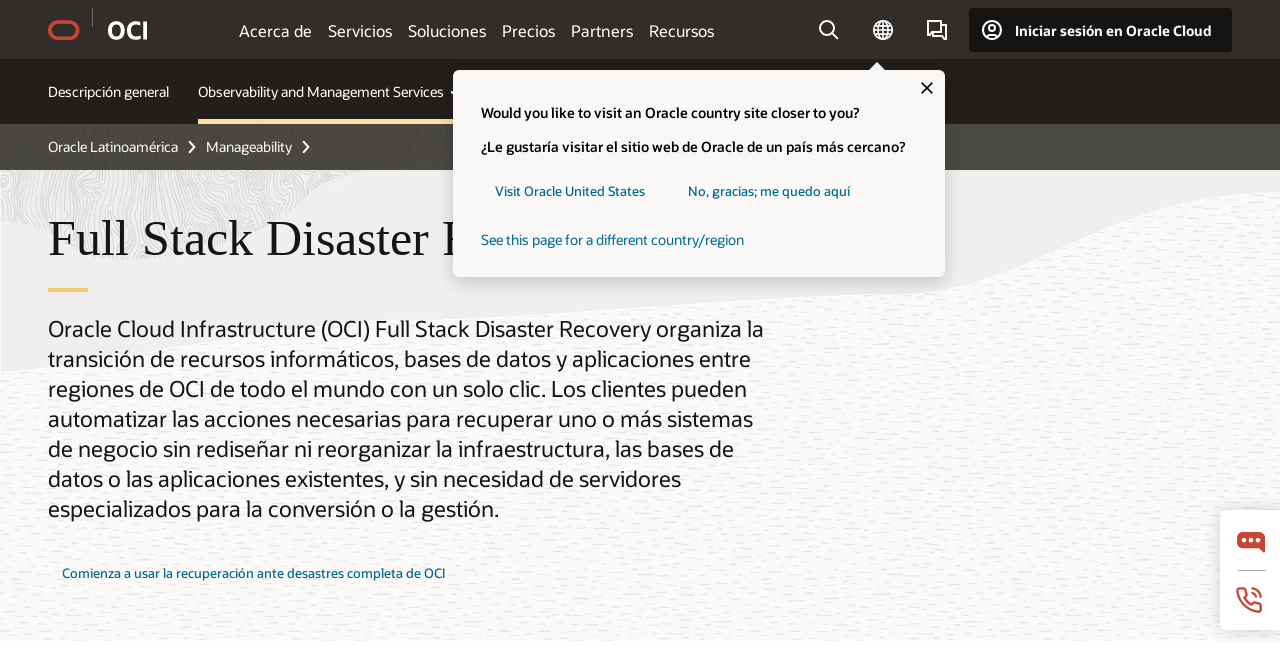

--- FILE ---
content_type: text/html; charset=UTF-8
request_url: https://www.oracle.com/latam/cloud/full-stack-disaster-recovery/
body_size: 20053
content:
<!DOCTYPE html>
<html lang="es" class="no-js"><!-- start : Framework/Redwood2 -->
<!-- start : ocom/common/global/components/framework/head -->
<head>
<!-- start : ocom/common/global/components/head -->
<title>Organiza la recuperación ante desastres con un único clic | Oracle América Latina</title>
<meta name="Title" content="Organiza la recuperación ante desastres con un único clic | Oracle América Latina">
<meta name="Description" content="Incrementa la simplicidad y la sencillez que necesitas para recuperar sistemas actuales de Oracle y de otros proveedores con una solución que organiza la recuperación de desastres a escala sin importar el grado de complejidad.">
<meta name="Keywords" content="recuperación ante desastres completa, recuperación ante desastres, entornos dr">
<meta name="siteid" content="latam">
<meta name="countryid" content="LATAM">
<meta name="robots" content="index, follow">
<meta name="country" content="Latin America">
<meta name="region" content="americas">
<meta name="Language" content="es">
<meta name="Updated Date" content="2025-03-26T17:11:41Z">
<meta name="page_type" content="Product-Overview">
<script type="text/javascript">
var pageData = pageData || {};
//page info
pageData.pageInfo = pageData.pageInfo || {};
pageData.pageInfo.language = "es";
pageData.pageInfo.country = "Latin America";
pageData.pageInfo.region = "americas";
pageData.pageInfo.pageTitle = "Organiza la recuperación ante desastres con un único clic | Oracle";
pageData.pageInfo.description = "Incrementa la simplicidad y la sencillez que necesitas para recuperar sistemas actuales de Oracle y de otros proveedores con una solución que organiza la recuperación de desastres a escala sin importar el grado de complejidad.";
pageData.pageInfo.keywords = "recuperación ante desastres completa, recuperación ante desastres, entornos dr";
pageData.pageInfo.siteId = "latam";
pageData.pageInfo.countryId = "LATAM";
pageData.pageInfo.updatedDate = "2025-03-26T17:11:41Z";
</script>
<!-- start : ocom/common/global/components/seo-taxonomy-meta-data-->
<script type="text/javascript">
var pageData = pageData || {};
//taxonmy
pageData.taxonomy = pageData.taxonomy || {};
pageData.taxonomy.productServices = [];
pageData.taxonomy.industry = [];
pageData.taxonomy.region = [];
pageData.taxonomy.contentType = ["WM147085"];
pageData.taxonomy.buyersJourney = [];
pageData.taxonomy.revenue = [];
pageData.taxonomy.title = [];
pageData.taxonomy.audience = [];
pageData.taxonomy.persona = [];
</script>
<!-- end : ocom/common/global/components/seo-taxonomy-meta-data-->
<!-- start : ocom/common/global/components/social-media-meta-tags --><!-- F13v0 -->
<meta property="og:title" content="Organiza la recuperación ante desastres con un único clic"/>
<meta property="og:description" content="Incrementa la simplicidad y la sencillez que necesitas para recuperar sistemas actuales de Oracle y de otros proveedores con una solución que organiza la recuperación de desastres a escala sin importar el grado de complejidad."/>
<meta property="og:image" content="https://www.oracle.com/a/ocom/img/social-og-oci-logo-1200x628.jpg"/>
<!-- /F13v0 -->
<!-- F13v1 -->
<meta name="twitter:card" content="summary">
<meta name="twitter:title" content="Organiza la recuperación ante desastres con un único clic">
<meta name="twitter:description" content="Incrementa la simplicidad y la sencillez que necesitas para recuperar sistemas actuales de Oracle y de otros proveedores con una solución que organiza la recuperación de desastres a escala sin importar el grado de complejidad."/>
<meta name="twitter:image" content="https://www.oracle.com/a/ocom/img/social-og-oci-logo-1200x1200.jpg">
<!-- /F13v1 -->
<!-- end : ocom/common/global/components/social-media-meta-tags -->
<!-- start : ocom/common/global/components/seo-hreflang-meta-tags --><link rel="canonical" href="https://www.oracle.com/latam/cloud/full-stack-disaster-recovery/" />
<link rel="alternate" hreflang="en-US" href="https://www.oracle.com/cloud/full-stack-disaster-recovery/" />
<link rel="alternate" hreflang="pt-BR" href="https://www.oracle.com/br/cloud/full-stack-disaster-recovery/" />
<link rel="alternate" hreflang="zh-CN" href="https://www.oracle.com/cn/cloud/full-stack-disaster-recovery/" />
<link rel="alternate" hreflang="de-DE" href="https://www.oracle.com/de/cloud/full-stack-disaster-recovery/" />
<link rel="alternate" hreflang="fr-FR" href="https://www.oracle.com/fr/cloud/full-stack-disaster-recovery/" />
<link rel="alternate" hreflang="en-IN" href="https://www.oracle.com/in/cloud/full-stack-disaster-recovery/" />
<link rel="alternate" hreflang="ja-JP" href="https://www.oracle.com/jp/cloud/full-stack-disaster-recovery/" />
<link rel="alternate" hreflang="en-GB" href="https://www.oracle.com/uk/cloud/full-stack-disaster-recovery/" />
<link rel="alternate" hreflang="en-AE" href="https://www.oracle.com/ae/cloud/full-stack-disaster-recovery/" />
<link rel="alternate" hreflang="ar-AE" href="https://www.oracle.com/ae-ar/cloud/full-stack-disaster-recovery/" />
<link rel="alternate" hreflang="es-AR" href="https://www.oracle.com/latam/cloud/full-stack-disaster-recovery/"/>
<link rel="alternate" hreflang="en-AU" href="https://www.oracle.com/au/cloud/full-stack-disaster-recovery/" />
<link rel="alternate" hreflang="en-CA" href="https://www.oracle.com/ca-en/cloud/full-stack-disaster-recovery/" />
<link rel="alternate" hreflang="fr-CA" href="https://www.oracle.com/ca-fr/cloud/full-stack-disaster-recovery/" />
<link rel="alternate" hreflang="de-CH" href="https://www.oracle.com/de/cloud/full-stack-disaster-recovery/"/>
<link rel="alternate" hreflang="fr-CH" href="https://www.oracle.com/fr/cloud/full-stack-disaster-recovery/"/>
<link rel="alternate" hreflang="es-CL" href="https://www.oracle.com/latam/cloud/full-stack-disaster-recovery/"/>
<link rel="alternate" hreflang="es-CO" href="https://www.oracle.com/latam/cloud/full-stack-disaster-recovery/"/>
<link rel="alternate" hreflang="es-ES" href="https://www.oracle.com/es/cloud/full-stack-disaster-recovery/" />
<link rel="alternate" hreflang="en-HK" href="https://www.oracle.com/apac/cloud/full-stack-disaster-recovery/"/>
<link rel="alternate" hreflang="it-IT" href="https://www.oracle.com/it/cloud/full-stack-disaster-recovery/" />
<link rel="alternate" hreflang="ko-KR" href="https://www.oracle.com/kr/cloud/full-stack-disaster-recovery/" />
<link rel="alternate" hreflang="es-MX" href="https://www.oracle.com/latam/cloud/full-stack-disaster-recovery/"/>
<link rel="alternate" hreflang="nl-NL" href="https://www.oracle.com/nl/cloud/full-stack-disaster-recovery/" />
<link rel="alternate" hreflang="en-SA" href="https://www.oracle.com/sa/cloud/full-stack-disaster-recovery/" />
<link rel="alternate" hreflang="ar-SA" href="https://www.oracle.com/sa-ar/cloud/full-stack-disaster-recovery/" />
<link rel="alternate" hreflang="en-SG" href="https://www.oracle.com/asean/cloud/full-stack-disaster-recovery/"/>
<link rel="alternate" hreflang="zh-TW" href="https://www.oracle.com/tw/cloud/full-stack-disaster-recovery/" />
<link rel="alternate" hreflang="cs-CZ" href="https://www.oracle.com/europe/cloud/full-stack-disaster-recovery/"/>
<link rel="alternate" hreflang="en-ID" href="https://www.oracle.com/asean/cloud/full-stack-disaster-recovery/"/>
<link rel="alternate" hreflang="en-IE" href="https://www.oracle.com/europe/cloud/full-stack-disaster-recovery/"/>
<link rel="alternate" hreflang="en-IL" href="https://www.oracle.com/il-en/cloud/full-stack-disaster-recovery/" />
<link rel="alternate" hreflang="en-MY" href="https://www.oracle.com/asean/cloud/full-stack-disaster-recovery/"/>
<link rel="alternate" hreflang="es-PE" href="https://www.oracle.com/latam/cloud/full-stack-disaster-recovery/"/>
<link rel="alternate" hreflang="en-PH" href="https://www.oracle.com/asean/cloud/full-stack-disaster-recovery/"/>
<link rel="alternate" hreflang="pl-PL" href="https://www.oracle.com/pl/cloud/full-stack-disaster-recovery/" />
<link rel="alternate" hreflang="pt-PT" href="https://www.oracle.com/europe/cloud/full-stack-disaster-recovery/"/>
<link rel="alternate" hreflang="ro-RO" href="https://www.oracle.com/europe/cloud/full-stack-disaster-recovery/"/>
<link rel="alternate" hreflang="sv-SE" href="https://www.oracle.com/se/cloud/full-stack-disaster-recovery/" />
<link rel="alternate" hreflang="tr-TR" href="https://www.oracle.com/tr/cloud/full-stack-disaster-recovery/" />
<link rel="alternate" hreflang="en-ZA" href="https://www.oracle.com/africa/cloud/full-stack-disaster-recovery/"/>
<link rel="alternate" hreflang="de-AT" href="https://www.oracle.com/de/cloud/full-stack-disaster-recovery/"/>
<link rel="alternate" hreflang="en-BA" href="https://www.oracle.com/europe/cloud/full-stack-disaster-recovery/"/>
<link rel="alternate" hreflang="en-BD" href="https://www.oracle.com/apac/cloud/full-stack-disaster-recovery/"/>
<link rel="alternate" hreflang="en-BE" href="https://www.oracle.com/europe/cloud/full-stack-disaster-recovery/"/>
<link rel="alternate" hreflang="bg-BG" href="https://www.oracle.com/europe/cloud/full-stack-disaster-recovery/"/>
<link rel="alternate" hreflang="en-BH" href="https://www.oracle.com/middleeast/cloud/full-stack-disaster-recovery/"/>
<link rel="alternate" hreflang="ar-BH" href="https://www.oracle.com/middleeast-ar/cloud/full-stack-disaster-recovery/"/>
<link rel="alternate" hreflang="en-BZ" href="https://www.oracle.com/bz/cloud/full-stack-disaster-recovery/" />
<link rel="alternate" hreflang="es-CR" href="https://www.oracle.com/latam/cloud/full-stack-disaster-recovery/"/>
<link rel="alternate" hreflang="en-CY" href="https://www.oracle.com/europe/cloud/full-stack-disaster-recovery/"/>
<link rel="alternate" hreflang="da-DK" href="https://www.oracle.com/europe/cloud/full-stack-disaster-recovery/"/>
<link rel="alternate" hreflang="fr-DZ" href="https://www.oracle.com/africa-fr/cloud/full-stack-disaster-recovery/"/>
<link rel="alternate" hreflang="en-EE" href="https://www.oracle.com/europe/cloud/full-stack-disaster-recovery/"/>
<link rel="alternate" hreflang="en-EG" href="https://www.oracle.com/middleeast/cloud/full-stack-disaster-recovery/"/>
<link rel="alternate" hreflang="ar-EG" href="https://www.oracle.com/middleeast-ar/cloud/full-stack-disaster-recovery/"/>
<link rel="alternate" hreflang="fi-FI" href="https://www.oracle.com/europe/cloud/full-stack-disaster-recovery/"/>
<link rel="alternate" hreflang="en-GH" href="https://www.oracle.com/africa/cloud/full-stack-disaster-recovery/"/>
<link rel="alternate" hreflang="el-GR" href="https://www.oracle.com/europe/cloud/full-stack-disaster-recovery/"/>
<link rel="alternate" hreflang="hr-HR" href="https://www.oracle.com/europe/cloud/full-stack-disaster-recovery/"/>
<link rel="alternate" hreflang="hu-HU" href="https://www.oracle.com/europe/cloud/full-stack-disaster-recovery/"/>
<link rel="alternate" hreflang="en-JO" href="https://www.oracle.com/middleeast/cloud/full-stack-disaster-recovery/"/>
<link rel="alternate" hreflang="ar-JO" href="https://www.oracle.com/middleeast-ar/cloud/full-stack-disaster-recovery/"/>
<link rel="alternate" hreflang="en-KE" href="https://www.oracle.com/africa/cloud/full-stack-disaster-recovery/"/>
<link rel="alternate" hreflang="en-KW" href="https://www.oracle.com/middleeast/cloud/full-stack-disaster-recovery/"/>
<link rel="alternate" hreflang="ar-KW" href="https://www.oracle.com/middleeast-ar/cloud/full-stack-disaster-recovery/"/>
<link rel="alternate" hreflang="en-LK" href="https://www.oracle.com/apac/cloud/full-stack-disaster-recovery/"/>
<link rel="alternate" hreflang="en-LU" href="https://www.oracle.com/europe/cloud/full-stack-disaster-recovery/"/>
<link rel="alternate" hreflang="lv-LV" href="https://www.oracle.com/europe/cloud/full-stack-disaster-recovery/"/>
<link rel="alternate" hreflang="fr-MA" href="https://www.oracle.com/africa-fr/cloud/full-stack-disaster-recovery/"/>
<link rel="alternate" hreflang="en-NG" href="https://www.oracle.com/africa/cloud/full-stack-disaster-recovery/"/>
<link rel="alternate" hreflang="no-NO" href="https://www.oracle.com/europe/cloud/full-stack-disaster-recovery/"/>
<link rel="alternate" hreflang="en-NZ" href="https://www.oracle.com/nz/cloud/full-stack-disaster-recovery/" />
<link rel="alternate" hreflang="en-QA" href="https://www.oracle.com/middleeast/cloud/full-stack-disaster-recovery/"/>
<link rel="alternate" hreflang="ar-QA" href="https://www.oracle.com/middleeast-ar/cloud/full-stack-disaster-recovery/"/>
<link rel="alternate" hreflang="sr-RS" href="https://www.oracle.com/europe/cloud/full-stack-disaster-recovery/"/>
<link rel="alternate" hreflang="sl-SI" href="https://www.oracle.com/europe/cloud/full-stack-disaster-recovery/"/>
<link rel="alternate" hreflang="sk-SK" href="https://www.oracle.com/europe/cloud/full-stack-disaster-recovery/"/>
<link rel="alternate" hreflang="fr-SN" href="https://www.oracle.com/africa-fr/cloud/full-stack-disaster-recovery/"/>
<link rel="alternate" hreflang="en-TH" href="https://www.oracle.com/asean/cloud/full-stack-disaster-recovery/"/>
<link rel="alternate" hreflang="uk-UA" href="https://www.oracle.com/ua/cloud/full-stack-disaster-recovery/" />
<link rel="alternate" hreflang="es-UY" href="https://www.oracle.com/latam/cloud/full-stack-disaster-recovery/"/>
<link rel="alternate" hreflang="en-VN" href="https://www.oracle.com/asean/cloud/full-stack-disaster-recovery/"/>
<link rel="alternate" hreflang="lt-LT" href="https://www.oracle.com/lt/cloud/full-stack-disaster-recovery/" />
<meta name="altpages" content="br,cn,de,fr,in,jp,uk,ae,ae-ar,ar,au,ca-en,ca-fr,ch-de,ch-fr,cl,co,es,hk,it,kr,mx,nl,sa,sa-ar,sg,tw,cz,id,ie,il-en,my,pe,ph,pl,pt,ro,se,tr,za,at,ba,bd,be,bg,bh,bh-ar,bz,cr,cy,dk,dz,ee,eg,eg-ar,fi,gh,gr,hr,hu,jo,jo-ar,ke,kw,kw-ar,lk,lu,lv,ma,ng,no,nz,qa,qa-ar,rs,si,sk,sn,th,ua,uy,vn,lt">
<script type="text/javascript">
var pageData = pageData || {};
//page info
pageData.pageInfo = pageData.pageInfo || {};
pageData.pageInfo.altPages = "br,cn,de,fr,in,jp,uk,ae,ae-ar,ar,au,ca-en,ca-fr,ch-de,ch-fr,cl,co,es,hk,it,kr,mx,nl,sa,sa-ar,sg,tw,cz,id,ie,il-en,my,pe,ph,pl,pt,ro,se,tr,za,at,ba,bd,be,bg,bh,bh-ar,bz,cr,cy,dk,dz,ee,eg,eg-ar,fi,gh,gr,hr,hu,jo,jo-ar,ke,kw,kw-ar,lk,lu,lv,ma,ng,no,nz,qa,qa-ar,rs,si,sk,sn,th,ua,uy,vn,lt";
</script>
<!-- end : ocom/common/global/components/seo-hreflang-meta-tags -->
<!-- end : ocom/common/global/components/head -->
<meta name="viewport" content="width=device-width, initial-scale=1">
<meta http-equiv="Content-Type" content="text/html; charset=utf-8">
<!-- start : ocom/common/global/components/framework/layoutAssetHeadInfo -->
<!-- Container/Display Start -->
<!-- BEGIN: oWidget_C/_Raw-Text/Display -->
<link rel="dns-prefetch" href="https://dc.oracleinfinity.io" crossOrigin="anonymous" />
<link rel="dns-prefetch" href="https://oracle.112.2o7.net" crossOrigin="anonymous" />
<link rel="dns-prefetch" href="https://s.go-mpulse.net" crossOrigin="anonymous" />
<link rel="dns-prefetch" href="https://c.go-mpulse.net" crossOrigin="anonymous" />
<link rel="preconnect" href="https://tms.oracle.com/" crossOrigin="anonymous" />
<link rel="preconnect" href="https://tags.tiqcdn.com/" crossOrigin="anonymous" />
<link rel="preconnect" href="https://consent.trustarc.com" crossOrigin="anonymous" />
<link rel="preconnect" href="https://d.oracleinfinity.io" crossOrigin="anonymous" />
<link rel="preload" href="https://www.oracle.com/asset/web/fonts/oraclesansvf.woff2" as="font" crossOrigin="anonymous" type="font/woff2" />
<link rel="preload" href="https://www.oracle.com/asset/web/fonts/redwoodicons.woff2" as="font" crossorigin="anonymous" type="font/woff2">
<!-- END: oWidget_C/_Raw-Text/Display -->
<!-- Container/Display end -->
<!-- Container/Display Start -->
<!-- BEGIN: oWidget_C/_Raw-Text/Display -->
<!-- BEGIN CSS/JS -->
<style>
body{margin:0}
.f20w1 > section{opacity:0;filter:opacity(0%)}
.f20w1 > div{opacity:0;filter:opacity(0%)}
.f20w1 > nav{opacity:0;filter:opacity(0%)}
</style>
<script>
!function(){
var d=document.documentElement;d.className=d.className.replace(/no-js/,'js');
if(document.location.href.indexOf('betamode=') > -1) document.write('<script src="/asset/web/js/ocom-betamode.js"><\/script>');
}();
</script>
<link data-wscss href="/asset/web/css/redwood-base.css" rel="preload" as="style" onload="this.rel='stylesheet';" onerror="this.rel='stylesheet'">
<link data-wscss href="/asset/web/css/redwood-styles.css" rel="preload" as="style" onload="this.rel='stylesheet';" onerror="this.rel='stylesheet'">
<noscript>
<link href="/asset/web/css/redwood-base.css" rel="stylesheet">
<link href="/asset/web/css/redwood-styles.css" rel="stylesheet">
</noscript>
<link data-wsjs data-reqjq href="/asset/web/js/redwood-base.js" rel="preload" as="script">
<link data-wsjs data-reqjq href="/asset/web/js/redwood-lib.js" rel="preload" as="script">
<script data-wsjs src="/asset/web/js/jquery-min.js" async onload="$('head link[data-reqjq][rel=preload]').each(function(){var a = document.createElement('script');a.async=false;a.src=$(this).attr('href');this.parentNode.insertBefore(a, this);});$(function(){$('script[data-reqjq][data-src]').each(function(){this.async=true;this.src=$(this).data('src');});});"></script>
<!-- END CSS/JS -->
<!-- END: oWidget_C/_Raw-Text/Display -->
<!-- Container/Display end -->
<!-- Container/Display Start -->
<!-- BEGIN: oWidget_C/_Raw-Text/Display -->
<!-- www-us HeadAdminContainer -->
<link rel="icon" href="https://www.oracle.com/asset/web/favicons/favicon-32.png" sizes="32x32">
<link rel="icon" href="https://www.oracle.com/asset/web/favicons/favicon-128.png" sizes="128x128">
<link rel="icon" href="https://www.oracle.com/asset/web/favicons/favicon-192.png" sizes="192x192">
<link rel="apple-touch-icon" href="https://www.oracle.com/asset/web/favicons/favicon-120.png" sizes="120x120">
<link rel="apple-touch-icon" href="https://www.oracle.com/asset/web/favicons/favicon-152.png" sizes="152x152">
<link rel="apple-touch-icon" href="https://www.oracle.com/asset/web/favicons/favicon-180.png" sizes="180x180">
<meta name="msapplication-TileColor" content="#fcfbfa"/>
<meta name="msapplication-square70x70logo" content="favicon-128.png"/>
<meta name="msapplication-square150x150logo" content="favicon-270.png"/>
<meta name="msapplication-TileImage" content="favicon-270.png"/>
<meta name="msapplication-config" content="none"/>
<meta name="referrer" content="no-referrer-when-downgrade"/>
<style>
#oReactiveChatContainer1 { display:none;}
</style>
<!--Tealium embed code Start -->
<script src="https://tms.oracle.com/main/prod/utag.sync.js"></script>
<!-- Loading script asynchronously -->
<script type="text/javascript">
(function(a,b,c,d){
if(location.href.indexOf("tealium=dev") == -1) {
a='https://tms.oracle.com/main/prod/utag.js';
} else {
a='https://tms.oracle.com/main/dev/utag.js';
}
b=document;c='script';d=b.createElement(c);d.src=a;d.type='text/java'+c;d.async=true;
a=b.getElementsByTagName(c)[0];a.parentNode.insertBefore(d,a);
})();
</script>
<!--Tealium embed code End-->
<!-- END: oWidget_C/_Raw-Text/Display -->
<!-- Container/Display end -->
<!-- end : ocom/common/global/components/framework/layoutAssetHeadInfo -->

<script>(window.BOOMR_mq=window.BOOMR_mq||[]).push(["addVar",{"rua.upush":"false","rua.cpush":"false","rua.upre":"false","rua.cpre":"false","rua.uprl":"false","rua.cprl":"false","rua.cprf":"false","rua.trans":"SJ-ee18123d-14a2-4374-bac0-2443e52376b3","rua.cook":"true","rua.ims":"false","rua.ufprl":"false","rua.cfprl":"true","rua.isuxp":"false","rua.texp":"norulematch","rua.ceh":"false","rua.ueh":"false","rua.ieh.st":"0"}]);</script>
                              <script>!function(e){var n="https://s.go-mpulse.net/boomerang/";if("False"=="True")e.BOOMR_config=e.BOOMR_config||{},e.BOOMR_config.PageParams=e.BOOMR_config.PageParams||{},e.BOOMR_config.PageParams.pci=!0,n="https://s2.go-mpulse.net/boomerang/";if(window.BOOMR_API_key="DXNLE-YBWWY-AR74T-WMD99-77VRA",function(){function e(){if(!o){var e=document.createElement("script");e.id="boomr-scr-as",e.src=window.BOOMR.url,e.async=!0,i.parentNode.appendChild(e),o=!0}}function t(e){o=!0;var n,t,a,r,d=document,O=window;if(window.BOOMR.snippetMethod=e?"if":"i",t=function(e,n){var t=d.createElement("script");t.id=n||"boomr-if-as",t.src=window.BOOMR.url,BOOMR_lstart=(new Date).getTime(),e=e||d.body,e.appendChild(t)},!window.addEventListener&&window.attachEvent&&navigator.userAgent.match(/MSIE [67]\./))return window.BOOMR.snippetMethod="s",void t(i.parentNode,"boomr-async");a=document.createElement("IFRAME"),a.src="about:blank",a.title="",a.role="presentation",a.loading="eager",r=(a.frameElement||a).style,r.width=0,r.height=0,r.border=0,r.display="none",i.parentNode.appendChild(a);try{O=a.contentWindow,d=O.document.open()}catch(_){n=document.domain,a.src="javascript:var d=document.open();d.domain='"+n+"';void(0);",O=a.contentWindow,d=O.document.open()}if(n)d._boomrl=function(){this.domain=n,t()},d.write("<bo"+"dy onload='document._boomrl();'>");else if(O._boomrl=function(){t()},O.addEventListener)O.addEventListener("load",O._boomrl,!1);else if(O.attachEvent)O.attachEvent("onload",O._boomrl);d.close()}function a(e){window.BOOMR_onload=e&&e.timeStamp||(new Date).getTime()}if(!window.BOOMR||!window.BOOMR.version&&!window.BOOMR.snippetExecuted){window.BOOMR=window.BOOMR||{},window.BOOMR.snippetStart=(new Date).getTime(),window.BOOMR.snippetExecuted=!0,window.BOOMR.snippetVersion=12,window.BOOMR.url=n+"DXNLE-YBWWY-AR74T-WMD99-77VRA";var i=document.currentScript||document.getElementsByTagName("script")[0],o=!1,r=document.createElement("link");if(r.relList&&"function"==typeof r.relList.supports&&r.relList.supports("preload")&&"as"in r)window.BOOMR.snippetMethod="p",r.href=window.BOOMR.url,r.rel="preload",r.as="script",r.addEventListener("load",e),r.addEventListener("error",function(){t(!0)}),setTimeout(function(){if(!o)t(!0)},3e3),BOOMR_lstart=(new Date).getTime(),i.parentNode.appendChild(r);else t(!1);if(window.addEventListener)window.addEventListener("load",a,!1);else if(window.attachEvent)window.attachEvent("onload",a)}}(),"".length>0)if(e&&"performance"in e&&e.performance&&"function"==typeof e.performance.setResourceTimingBufferSize)e.performance.setResourceTimingBufferSize();!function(){if(BOOMR=e.BOOMR||{},BOOMR.plugins=BOOMR.plugins||{},!BOOMR.plugins.AK){var n="true"=="true"?1:0,t="cookiepresent",a="aoakrjyccdufo2lmva2q-f-ff05b1b03-clientnsv4-s.akamaihd.net",i="false"=="true"?2:1,o={"ak.v":"39","ak.cp":"82485","ak.ai":parseInt("604074",10),"ak.ol":"0","ak.cr":10,"ak.ipv":4,"ak.proto":"h2","ak.rid":"a6929754","ak.r":44331,"ak.a2":n,"ak.m":"dscx","ak.n":"essl","ak.bpcip":"3.128.168.0","ak.cport":41818,"ak.gh":"23.33.23.23","ak.quicv":"","ak.tlsv":"tls1.3","ak.0rtt":"","ak.0rtt.ed":"","ak.csrc":"-","ak.acc":"","ak.t":"1768728629","ak.ak":"hOBiQwZUYzCg5VSAfCLimQ==p2MKLVuTLY6Qrjs4hMZCD83UGv1tDOkd7GV2VAUoZIyqoiHvDhdJxaH/szlLVc9tQNsBgJs14/SHF+PU8sTfCd6eB3dYHa26y1hTAX85wrN/3raBczqRECa5hONZrgCmOMUA02LM5Gu2c3MAtQZpENnD7c9qrKOabG/Ckz0A3E0S4ABj4RbeoRE1tTvaCZRN/32KP4ejQzMlGpqE+s3+kD7O49Tb6gl95tOPTk2kNzJiRV4TM9YPwL8vLAc2qMjKjCsXU+Nnp5P60nW+PHHU3oE56yF/l3rIJIMZj/SjevTRn/Ke2dgekwoTTCbCtUT6snU54+JeyllcQqRa/6rP5GoreXAsXldwMWk68DAN3sxsbqO7F3yEafSenEG0Rqgi/Y4GzIQVs+XFlcURYgx4ZwPX2je85F92fr5vVlUgIuY=","ak.pv":"517","ak.dpoabenc":"","ak.tf":i};if(""!==t)o["ak.ruds"]=t;var r={i:!1,av:function(n){var t="http.initiator";if(n&&(!n[t]||"spa_hard"===n[t]))o["ak.feo"]=void 0!==e.aFeoApplied?1:0,BOOMR.addVar(o)},rv:function(){var e=["ak.bpcip","ak.cport","ak.cr","ak.csrc","ak.gh","ak.ipv","ak.m","ak.n","ak.ol","ak.proto","ak.quicv","ak.tlsv","ak.0rtt","ak.0rtt.ed","ak.r","ak.acc","ak.t","ak.tf"];BOOMR.removeVar(e)}};BOOMR.plugins.AK={akVars:o,akDNSPreFetchDomain:a,init:function(){if(!r.i){var e=BOOMR.subscribe;e("before_beacon",r.av,null,null),e("onbeacon",r.rv,null,null),r.i=!0}return this},is_complete:function(){return!0}}}}()}(window);</script></head><!-- end : ocom/common/global/components/framework/head -->
<!-- start : ocom/common/global/components/redwood/layoutAssetStartBodyInfo -->
<body class="f20 f20v0 rwtheme-oci">
<!-- Container/Display Start -->
<!-- BEGIN: oWidget_C/_Raw-Text/Display -->
<!-- www-us StartBodyAdminContainer -->
<!-- END: oWidget_C/_Raw-Text/Display -->
<!-- Container/Display end -->
<div class="f20w1">
<!-- Dispatcher:null -->
<!-- BEGIN: oWidget_C/_Raw-Text/Display -->
<!-- U30v0 -->
<style>
#u30{opacity:1 !important;filter:opacity(100%) !important;position:sticky;top:0}
.u30v0{background:#3a3632;height:50px;overflow:hidden;border-top:5px solid #3a3632;border-bottom:5px solid #3a3632}
#u30nav,#u30tools{visibility:hidden}
.u30brand{height:50px;display:flex;flex-direction:column;justify-content:center;align-items:flex-start;max-width:1344px;padding:0 48px;margin:0 auto}
.u30brandw1{display:flex;flex-direction:row;color:#fff;text-decoration:none;align-items:center}
#u30btxt{font-family:sans-serif;font-size:14px;position:relative;margin-left:12px;padding-left:16px;white-space:nowrap;color:#fff;text-decoration:none}
#u30btxt:before{content:'';position:absolute;left:0;width:1px;opacity:0.3;height:44px;top:50%;margin-top:-22px;background:#FBF9F8}
#u30brandtxt{display:block}
@media (max-width:1024px){.u30brand{padding:0 24px}}
@media (max-width:400px){#u30btxt{display:none}}
#u30skip2,#u30skip2content{transform:translateY(-100%);position:fixed}
.rtl #u30{direction:rtl}
.rtl #u30btxt{margin-right:12px;margin-left:0;padding-right:16px;;padding-left:0}
.rtl #u30btxt:before{left:auto;right:0}
</style>
<section id="u30" class="u30 u30v0 pause searchv2" data-trackas="header">
<div id="u30skip2" aria-expanded="false" tabindex="-1">
<ul>
<li><a id="u30acc" href="/latam/corporate/accessibility/">Haga clic para ver nuestra política de accesibilidad</a></li>
<li><a id="u30skip2c" href="#maincontent">Saltar al contenido</a></li>
</ul>
</div>
<div class="u30w1 cwidth" id="u30w1">
<div id="u30brand" class="u30brand">
<div class="u30brandw1">
<a id="u30btitle" href="/latam/" data-lbl="logo" aria-label="Home">
<div id="u30logo">
<svg style="display:block" class="u30-oicn" xmlns="http://www.w3.org/2000/svg" width="32" height="21" viewBox="0 0 32 21"><path fill="#C74634" d="M9.9,20.1c-5.5,0-9.9-4.4-9.9-9.9c0-5.5,4.4-9.9,9.9-9.9h11.6c5.5,0,9.9,4.4,9.9,9.9c0,5.5-4.4,9.9-9.9,9.9H9.9 M21.2,16.6c3.6,0,6.4-2.9,6.4-6.4c0-3.6-2.9-6.4-6.4-6.4h-11c-3.6,0-6.4,2.9-6.4,6.4s2.9,6.4,6.4,6.4H21.2"/></svg>
</div>
</a>
<a id="u30btxt" href="/latam/cloud/" aria-label="Oracle Cloud Infrastructure" data-lbl="Logotxt">
<svg id="u30brandtxt" xmlns="http://www.w3.org/2000/svg" viewBox="0 0 38.14 18.12" width="39" height="19"><path fill="#ffffff" d="M8.16,18.12a7.76,7.76,0,0,1-6.05-2.35A9.79,9.79,0,0,1,0,9.05,9.58,9.58,0,0,1,2.14,2.38,7.65,7.65,0,0,1,8.16,0a7.65,7.65,0,0,1,6,2.38,9.58,9.58,0,0,1,2.14,6.67,9.79,9.79,0,0,1-2.11,6.72A7.71,7.71,0,0,1,8.16,18.12Zm0-3.19a3.69,3.69,0,0,0,3.24-1.51,7.48,7.48,0,0,0,1.08-4.37A7.37,7.37,0,0,0,11.4,4.7,3.69,3.69,0,0,0,8.16,3.19,3.75,3.75,0,0,0,4.9,4.7,7.45,7.45,0,0,0,3.84,9.05,7.56,7.56,0,0,0,4.9,13.42,3.75,3.75,0,0,0,8.16,14.93ZM32,14v3.12a11.25,11.25,0,0,1-2.19.72,10.85,10.85,0,0,1-2.71.31q-4.2,0-6.36-2.38T18.54,8.86A9.81,9.81,0,0,1,19.6,4.13a7.18,7.18,0,0,1,3-3A9.38,9.38,0,0,1,27.23,0a10.19,10.19,0,0,1,2.35.26,9,9,0,0,1,1.9.68V4.1a15.34,15.34,0,0,0-2.21-.67,8.49,8.49,0,0,0-1.78-.19A4.85,4.85,0,0,0,23.7,4.7a6,6,0,0,0-1.32,4.16,6.85,6.85,0,0,0,1.3,4.48,4.66,4.66,0,0,0,3.81,1.56,10.24,10.24,0,0,0,2-.21A22.73,22.73,0,0,0,32,14Zm2.44,3.81V.34h3.74V17.78Z"/></svg>
</a>
</div>
</div>
<div id="u30nav" class="u30nav"  data-closetxt="Cerrar Menú" data-trackas="menu">
<nav id="u30navw1" aria-label="OCI website" data-trackas="header-oci">
<button data-navtarget="about" aria-controls="about" aria-expanded="false" class="u30navitem" data-lbl="about">Acerca de</button>
<button data-navtarget="services" aria-controls="services" aria-expanded="false" class="u30navitem" data-lbl="services">Servicios</button>
<button data-navtarget="solutions" aria-controls="solutions" aria-expanded="false" class="u30navitem" data-lbl="solutions">Soluciones</button>
<button data-navtarget="pricing" aria-controls="pricing" aria-expanded="false" class="u30navitem" data-lbl="pricing">Precios</button>
<button data-navtarget="partners" aria-controls="partners" aria-expanded="false" class="u30navitem" data-lbl="partners">Partners</button>
<button data-navtarget="resources" aria-controls="resources" aria-expanded="false" class="u30navitem" data-lbl="resources">Recursos</button>
</nav>
</div>
<div id="u30tools" class="u30tools">
<div id="u30search">
<div id="u30searchw1">
<div id="u30searchw2">
<form name="u30searchForm" id="u30searchForm" data-contentpaths="/content/Web/Shared/Auto-Suggest Panel Event" method="get" action="https://search.oracle.com/lad/results">
<div class="u30s1">
<button id="u30closesearch" aria-label="Cerrar búsqueda" type="button">
<span>Cerrar búsqueda</span>
<svg width="9" height="14" viewBox="0 0 9 14" fill="none" xmlns="http://www.w3.org/2000/svg"><path d="M8 13L2 7L8 1" stroke="#161513" stroke-width="2"/></svg>
</button>
<span class="u30input">
<div class="u30inputw1">
<input id="u30input" name="q" value="" type="text" placeholder="Buscar" autocomplete="off" aria-autocomplete="both" aria-label="Buscar en Oracle.com" role="combobox" aria-expanded="false" aria-haspopup="listbox" aria-controls="u30searchw3">
</div>
<input type="hidden" name="size" value="10">
<input type="hidden" name="page" value="1">
<input type="hidden" name="tab" value="all">
<span id="u30searchw3title" class="u30visually-hidden">Buscar en Oracle.com</span>
<div id="u30searchw3" data-pagestitle="ENLACES SUGERIDOS" data-autosuggesttitle="BÚSQUEDAS SUGERIDAS" data-allresultstxt="Todos los resultados para" data-allsearchpath="https://search.oracle.com/lad/results?q=u30searchterm&size=10&page=1&tab=all" role="listbox" aria-labelledby="u30searchw3title">
<ul id="u30quicklinks" class="autocomplete-items" role="group" aria-labelledby="u30quicklinks-title">
<li role="presentation" class="u30auto-title" id="u30quicklinks-title">ENLACES RÁPIDOS</li>
<li role="option"><a href="/latam/cloud/" data-lbl="quick-links:oci">Oracle Cloud Infrastructure</a></li>
<li role="option"><a href="/latam/applications/" data-lbl="quick-links:applications">Oracle Fusion Cloud Applications</a></li>
<li role="option"><a href="/latam/database/technologies/" data-lbl="quick-links:database">Oracle Database</a></li>
<li role="option"><a href="/latam/java/technologies/downloads/" data-lbl="quick-links:download-java">Descargar Java</a></li>
<li role="option"><a href="/latam/careers/" data-lbl="quick-links:careers">Trabaja en Oracle</a></li>
</ul>
</div>
<span class="u30submit">
<input class="u30searchbttn" type="submit" value="Enviar búsqueda">
</span>
<button id="u30clear" type="reset" aria-label="Clear Search">
<svg width="20" height="20" viewBox="0 0 20 20" aria-hidden="true" fill="none" xmlns="http://www.w3.org/2000/svg"><path d="M7 7L13 13M7 13L13 7M19 10C19 14.9706 14.9706 19 10 19C5.02944 19 1 14.9706 1 10C1 5.02944 5.02944 1 10 1C14.9706 1 19 5.02944 19 10Z" stroke="#161513" stroke-width="2"/></svg>
</button>
</span>
</div>
</form>
<div id="u30announce" data-alerttxt="sugerencias encontradas para navegar usar flechas arriba y abajo" class="u30visually-hidden" aria-live="polite"></div>
</div>
</div>
<button class="u30searchBtn" id="u30searchBtn" type="button" aria-label="Abrir campo de búsqueda" aria-expanded="false">
<span>Buscar</span>
<svg xmlns="http://www.w3.org/2000/svg" viewBox="0 0 24 24" width="24" height="24"><path d="M15,15l6,6M17,10a7,7,0,1,1-7-7A7,7,0,0,1,17,10Z"/></svg>
</button>
</div>
<!-- ACS -->
<span id="ac-flag">
<a class="flag-focus" href="/latam/countries-list.html#countries" data-ajax="true" rel="lightbox" role="button">
<span class="sr-only">Country</span>
<img class="flag-image" src="" alt=""/>
<svg class="default-globe" alt="Country" width="20" height="20" viewBox="0 0 20 20" fill="none" xmlns="http://www.w3.org/2000/svg" xmlns:xlink="http://www.w3.org/1999/xlink">
<rect width="20" height="20" fill="url(#pattern0)"/>
<defs>
<pattern id="pattern0" patternContentUnits="objectBoundingBox" width="1" height="1">
<use xlink:href="#image0_1_1830" transform="translate(-0.166667 -0.166667) scale(0.0138889)"/>
</pattern>
<image alt="" id="image0_1_1830" width="96" height="96" xlink:href="[data-uri]"/>
</defs>
</svg>
</a>
</span>
<!-- ACS -->
<a href="/latam/oci-menu-v3/" id="u30ham" role="button" aria-expanded="false" aria-haspopup="true" aria-controls="u30navw1">
<svg xmlns="http://www.w3.org/2000/svg" width="24" height="24" viewBox="0 0 24 24" preserveAspectRatio="none">
<title>Menú</title>
<path d="M16,4 L2,4" class="p1"></path>
<path d="M2,12 L22,12" class="p2"></path>
<path d="M2,20 L16,20" class="p3"></path>
<path d="M0,12 L24,12" class="p4"></path>
<path d="M0,12 L24,12" class="p5"></path>
</svg>
<span>Menú</span>
</a>
<a href="/latam/corporate/contact/" class="u30contactBtn" data-lbl="contact-us" title="Contacto" aria-label="Contacto">
<span>Comunicarse con nosotros</span>
<svg xmlns="http://www.w3.org/2000/svg" viewBox="0 0 24 24" width="24" height="24"><path d="M15.9,3V14h-9L4.81,17H3.09V3ZM8.12,14v3.94l9,.07,2.11,2.92H21V7L15.9,7"/></svg>
</a>
<a href="/latam/cloud/sign-in.html" class="u30cloud" data-lbl="sign-in-account">
<svg xmlns="http://www.w3.org/2000/svg" viewBox="0 0 24 24" width="24" height="24"><path d="M17,19.51A3,3,0,0,0,14,17H10a3,3,0,0,0-3,2.51m9.92,0a9,9,0,1,0-9.92,0m9.92,0a9,9,0,0,1-9.92,0M15,10a3,3,0,1,1-3-3A3,3,0,0,1,15,10Z"/></svg>
<span class="acttxt">Iniciar sesión en Oracle Cloud</span>
</a>
</div>
</div>
<script>
var u30min = [722,352,0,0];
var u30brsz = new ResizeObserver(u30 => {
document.getElementById("u30").classList.remove("u30mobile","u30tablet","u30notitle");
let u30b = document.getElementById("u30brand").offsetWidth,
u30t = document.getElementById("u30tools").offsetWidth ;
u30v = document.getElementById("u30navw1");
u30w = document.getElementById("u30w1").offsetWidth - 48;
if((u30b + u30t) > u30min[0]){
u30min[2] = ((u30b + u30t) > 974) ? u30b + u30t + 96 : u30b + u30t + 48;
}else{
u30min[2] = u30min[0];
}
u30min[3] = ((u30b + 112) > u30min[1]) ? u30min[3] = u30b + 112 : u30min[3] = u30min[1];
u30v.classList.add("u30navchk");
u30min[2] = (u30v.lastElementChild.getBoundingClientRect().right > u30min[2]) ? Math.ceil(u30v.lastElementChild.getBoundingClientRect().right) : u30min[2];
u30v.classList.remove("u30navchk");
if(u30w <= u30min[3]){
document.getElementById("u30").classList.add("u30notitle");
}
if(u30w <= u30min[2]){
document.getElementById("u30").classList.add("u30mobile");
}
});
var u30wrsz = new ResizeObserver(u30 => {
let u30n = document.getElementById("u30navw1").getBoundingClientRect().height,
u30h = u30[0].contentRect.height;
let u30c = document.getElementById("u30").classList,
u30w = document.getElementById("u30w1").offsetWidth - 48,
u30m = "u30mobile",
u30t = "u30tablet";
if(u30w <= u30min[3]){
u30c.add("u30notitle");
}else{
u30c.remove("u30notitle");
}
if(u30c.contains("navexpand") && u30c.contains(u30m) && u30w > u30min[2]){
if(!document.querySelector("button.u30navitem.active")){
document.getElementById("u30ham").click();
}
u30c.remove(u30m);
if(document.getElementById("u30").getBoundingClientRect().height > 80){
u30c.add(u30t);
}else{
u30c.remove(u30t);
}
}else if(u30w <= u30min[2]){
u30c.add(u30m);
u30c.remove(u30t);
}else if(u30n < 30 && u30h > 80){
u30c.add(u30t);
u30c.remove(u30m);
}else if(u30n > 30){
u30c.add(u30m);
u30c.remove(u30t);
}else if(u30n < 30 && u30h <= 80){
u30c.remove(u30m);
if(document.getElementById("u30").getBoundingClientRect().height > 80){
u30c.add(u30t);
}else{
u30c.remove(u30t);
}
}
});
u30brsz.observe(document.getElementById("u30btitle"));
u30wrsz.observe(document.getElementById("u30"));
</script>
</section>
<!-- /U30v0 -->
<!-- END: oWidget_C/_Raw-Text/Display -->
<!-- end : ocom/common/global/components/redwood/layoutAssetStartBodyInfo -->
<!--  Start : ocom/common/global/components/ct12-content-tabs -->
<!-- CT12v0 -->
<nav class="ct12 ct12v0" data-moretxt="More" data-ocomid="ct12">
<div class="ct12w1 cwidth">
<div class="ct12w2">
<ul>
<li><div><a href="/latam/manageability/">Descripción general</a></div></li>
<li class="ct12current">
<div>
<span>Observability and Management Services</span>
<span class="ct12w6">
<ul>
<li><span><a href="/latam/manageability/application-performance-monitoring/">Application Performance Monitoring</a></span></li>
<li><span><a href="/latam/manageability/database-management/">Gestión de bases de datos</a></span></li>
<li><span><a href="/latam/enterprise-manager/">Enterprise Manager</a></span></li>
<li><span><a href="/latam/cloud/full-stack-disaster-recovery/">Full Stack Disaster Recovery</a></span></li>
<li><span><a href="/latam/cloud/fleet-application-management/">Fleet Application Management</a></span></li>
<li><span><a href="https://docs.oracle.com/en-us/iaas/jms/index.html">Java Management</a></span></li>
<li><span><a href="/latam/manageability/log-analytics/">Análisis de registros</a></span></li>
<li><span><a href="/latam/cloud/cloud-native/monitoring/">Monitoring</a></span></li>
<li><span><a href="/latam/cloud/cloud-native/notifications/">Notifications</a></span></li>
<li><span><a href="/latam/manageability/ops-insights/">Insights de operaciones</a></span></li>
<li><span><a href="/latam/cloud/compute/os-management/">OS Management Hub</a></span></li>
<li><span><a href="/latam/cloud/cloud-native/resource-manager/">Gestor de recursos</a></span></li>
<li><span><a href="/latam/manageability/stack-monitoring/">Stack Monitoring </a></span></li>
</ul>
</span>
</div>
</li>
<li><div><a href="/latam/manageability/pricing/">Precios</a></div></li>
<li><div><a href="https://docs.oracle.com/search/?q=+Observability+and+Management&lang=en&product=en%2Fcloud%2Foracle-cloud-infrastructure">Documentation</a></div></li>
</ul>
</div>
</div>
</nav>
<!-- /CT12v0 -->
<!--  end : ocom/common/global/components/ct12-content-tabs -->
<!-- widgetType = _Raw-Text -->
<!-- ptbWidget = false -->
<!-- ptbWidget = false -->
<!-- displayBreadcrumb = Yes -->
<!-- start : ocom/common/global/components/u03v6-breadcrumb -->
<!-- U03v6 -->
<nav class="u03 u03v6" data-trackas="breadcrumb" data-ocomid="u03">
<div class="cwidth">
<div class="u03w1">
<ul>
<li class="u03first"><a href="https://www.oracle.com/lad/index.html">Oracle Latinoamérica</a></li>
<li><a href="/latam/manageability/">Manageability</a></li>
</ul>
</div>
</div>
<script type="text/javascript">
var pageData = pageData || {};
//page info
pageData.pageInfo = pageData.pageInfo || {};
pageData.pageInfo.breadCrumbs = "Oracle Latinoamérica / Manageability";
</script>
<script type="application/ld+json">
{
"@context": "https://schema.org",
"@type": "BreadcrumbList",
"itemListElement":
[
{ "@type": "ListItem", "position": 1, "name": "Oracle Latinoamérica", "item": "https://www.oracle.comhttps://www.oracle.com/lad/index.html" },
{ "@type": "ListItem", "position": 2, "name": "Manageability", "item": "https://www.oracle.com/latam/manageability/" }
]
}
</script>
</nav>
<!-- /U03v6 -->
<!-- end : ocom/common/global/components/u03v6-breadcrumb -->
<!-- Dispatcher:null -->
<!-- BEGIN: oWidget_C/_Raw-Text/Display -->
<!-- RC98v0 -->
<section class="rc98 rc98v0 cpad rw-neutral-10bg rw-pattern9 rw-pattern-50p rw-pattern-small" data-bgimg="/a/ocom/img/bgimg04-bgn-02.png" data-trackas="rc98" data-lbl="hero:" data-a11y="true">
<div class="rc98w1 cwidth">
<div class="col-framework col2 col-gutters col2-thirds-col1">
<div class="col-w1">
<div class="col-item">
<div class="col-item-w1">
<h1 class="rwaccent">Full Stack Disaster Recovery</h1>
<p class="rc98lead">Oracle Cloud Infrastructure (OCI) Full Stack Disaster Recovery organiza la transición de recursos informáticos, bases de datos y aplicaciones entre regiones de OCI de todo el mundo con un solo clic. Los clientes pueden automatizar las acciones necesarias para recuperar uno o más sistemas de negocio sin rediseñar ni reorganizar la infraestructura, las bases de datos o las aplicaciones existentes, y sin necesidad de servidores especializados para la conversión o la gestión.</p>
<div class="obttns">
<div> <a data-lbl="get-started-with-full-stack-dr" href="https://docs.oracle.com/en/cloud/iaas/disaster-recovery/index.html">Comienza a usar la recuperación ante desastres completa de OCI</a> </div>
</div>
</div>
</div>
</div>
</div>
</div>
</section>
<!-- /RC98v0 -->
<!-- END: oWidget_C/_Raw-Text/Display -->
<!-- start : ocom/common/global/components/compass/related-widgets -->
<!-- Dispatcher:null -->
<!-- BEGIN: oWidget_C/_Raw-Text/Display -->
<!-- RT01v0 -->
<section class="rt01 rt01v0 cpad" data-trackas="rt01">
<div class="rt01w1 cwidth">
<ul class="rw-inpagetabs rt01-direct" data-ocomid="inpagetabs">
<li class="active"><a href="/latam/cloud/full-stack-disaster-recovery/">Descripción general</a></li>
<li><a href="/latam/cloud/full-stack-disaster-recovery/tutorials/">Tutoriales</a></li>
<li><a href="/latam/cloud/full-stack-disaster-recovery/pricing/">Precios</a></li>
<li><a href="/latam/cloud/full-stack-disaster-recovery/faq/">Preguntas frecuentes</a></li>
</ul>
</div>
</section>
<!-- /RT01v0 -->
<!-- END: oWidget_C/_Raw-Text/Display -->
<!-- Dispatcher:null -->
<!-- BEGIN: oWidget_C/_Raw-Text/Display -->
<!-- RC10v0 -->
<section class="rc10 rc10v0 cpad rw-neutral-40bg rw-pattern14 rw-pattern-20p" data-trackas="rc10" data-ocomid="rc10" data-a11y="true">
<div class="rc10w1 cwidth">
<div class="col-framework col2">
<div class="col-w1">
<div class="col-item">
<div class="col-item-w1"><img class="rc10img" data-src="/a/ocom/img/rc10-quick-disaster-recovery.png" alt=""></div>
</div>
<div class="col-item">
<div class="col-item-w1">
<h2 class="rwaccent-4">Nueva función de recuperación ante desastres de OCI Compute</h2>
<p>La función QuickDR permite una recuperación ante desastres completa y automatizada para las instancias de OCI Compute en solo unos minutos. Responde a un par de preguntas en la página de detalles de la instancia y haremos todo lo posible para configurar la recuperación ante desastres en las dos regiones de OCI que elijas.</p>
<div class="obttns">
<div> <a href="https://blogs.oracle.com/cloud-infrastructure/post/fsdr-news-2025-07-QuickDR-OCI-Compute" data-lbl="learn-more-about-quickdr">Obtén más información sobre QuickDR</a> </div>
</div>
</div>
</div>
</div>
</div>
</div>
</section>
<!-- /RC10v0 -->
<!-- END: oWidget_C/_Raw-Text/Display -->
<!-- Dispatcher:null -->
<!-- BEGIN: oWidget_C/_Raw-Text/Display -->
<!-- RC10v0 --><!--
<section class="rc10 rc10v0 cpad rw-neutral-40bg rw-pattern14 rw-pattern-20p" data-trackas="rc10" data-ocomid="rc10" data-a11y="true">
<div class="rc10w1 cwidth">
<div class="col-framework col2">
<div class="col-w1">
<div class="col-item">
<div class="col-item-w1"><img class="rc10img" data-src="/a/ocom/img/rc10-sgas-fsdr-announcement.jpg" alt=""></div>
</div>
<div class="col-item">
<div class="col-item-w1">
<h2>Announcing fully automated end-to-end disaster recovery for OKE</h2>
<p>OCI Full Stack Disaster Recovery (DR) is a 100% cloud native disaster recovery as a service (DRaaS) that ties many different recovery processes into a single, cohesive workflow you can trigger with one click. Our new built-in feature makes it easy to add existing OKE clusters to OCI Full Stack DR for fully automated, end-to-end recovery orchestration of OKE between OCI regions.</p>
<div class="obttns">
<div>
<a href="https://blogs.oracle.com/cloud-infrastructure/post/fsdr-announces-single-click-dr-for-oke" data-lbl="read-the-announcement-blog">Read the announcement blog</a>
</div>
</div>
</div>
</div>
</div>
</div>
</div>
</section>
--><!-- /RC10v0 -->
<!-- END: oWidget_C/_Raw-Text/Display -->
<!-- Dispatcher:null -->
<!-- BEGIN: oWidget_C/_Raw-Text/Display -->
<!-- RC68v0 -->
<section class="rc68 rc68v0 rw-neutral-20bg cpad" data-trackas="rc68" data-ocomid="rc68" data-a11y="true" data-lbl="benefits:">
<div class="rc68w1 cwidth">
<div class="rc68w2">
<h2 class="rwaccent-4">Beneficios de recuperación ante desastres completa</h2>
<div class="col-framework col-justified col4 col-gutters">
<ul class="col-w1">
<li class="col-item rw-neutral-00bg rw-theme-100-beforebg">
<a>
<div class="col-item-w1">
<h3 role="presentation">Menos gastos operativos</h3>
</div>
<div class="col-item-w2">
<p>Full Stack DR reduce los gastos operativos al reducir el tiempo y la cantidad de personas necesarias para completar las operaciones de DR.</p>
</div>
</a>
</li>
<li class="col-item rw-neutral-00bg rw-theme-100-beforebg">
<a>
<div class="col-item-w1">
<h3 role="presentation">Recuperación ante desastres para sistemas existentes</h3>
</div>
<div class="col-item-w2">
<p>Los clientes no necesitan volver a configurar ni desplegar los sistemas de negocio existentes antes de configurar Full Stack DR para organizar automáticamente procesos de recuperación complejos.</p>
</div>
</a>
</li>
<li class="col-item rw-neutral-00bg rw-theme-100-beforebg">
<a>
<div class="col-item-w1">
<h3 role="presentation">Menor complejidad</h3>
</div>
<div class="col-item-w2">
<p>Full Stack DR utiliza inteligencia integrada para generar automáticamente planes de recuperación ante desastres para recursos informáticos y bases de datos.</p>
</div>
</a>
</li>
<li class="col-item rw-neutral-00bg rw-theme-100-beforebg">
<a>
<div class="col-item-w1">
<h3 role="presentation">Recuperación ante desastres a escala</h3>
</div>
<div class="col-item-w2">
<p>Full Stack DR proporciona el mismo proceso sencillo para ejecutar operaciones de recuperación ante desastres para todos los sistemas de negocio con una mínima interacción humana.</p>
</div>
</a>
</li>
</ul>
</div>
</div>
</div>
</section>
<!-- /RC68v0 -->
<!-- RC36v0 --><!--
<section class="rc36 rc36v0 cpad rw-neutral-10bg rw-pattern6 rw-pattern-10p" data-ocomid="rc36" data-trackas="rc36">
<div class="rc36w1 cwidth">
<h2>Full Stack Disaster Recovery benefits</h2>
<div class="rc36w2">
<ul>
<li>
<h3>Lower operating expenses</h3>
<p>Full Stack DR lowers operating expenses by reducing the time and number of people required to complete DR operations such as switchovers and failovers.</p>
</li>
<li>
<h3>Increase reliability </h3>
<p>Customers don’t need to reconfigure or redeploy existing application stacks before configuring Full Stack DR and can configure recovery process to match the unique SLA requirements of each individual business system.</p>
</li>
<li>
<h3>Reduce complexity</h3>
<p>Full Stack DR manages recovery for applications, databases, middleware, networks, storage, and compute. It uses built-in intelligence to generate DR plans for Oracle applications and infrastructure.</p>
</li>
</ul>
</div>
<div class="rc36w3">
</div>
</div>
</section>
--><!-- /RC36v0 -->
<!-- END: oWidget_C/_Raw-Text/Display -->
<!-- Dispatcher:null -->
<!-- BEGIN: oWidget_C/_Raw-Text/Display -->
<!-- RC35v0 -->
<section class="rc35 rc35v0 cpad rw-neutral-10bg rw-pattern2 rw-pattern-20p" data-ocomid="rc35" data-trackas="rc35" data-a11y="true">
<div class="rc35w1 cwidth">
<h2 class="rwaccent">Funciones de recuperación ante desastres completa de OCI</h2>
<div class="col-framework col-justified col3 col-gutters">
<div class="col-w1" role="list">
<div class="col-item" role="listitem">
<div class="rc35iconbox">
<div class="rc35icon">
</div>
<div class="rc35info">
<h4>Integración incorporada con la pila de OCI</h4>
<p>Full Stack Disaster Recovery está estrechamente integrada con los servicios de OCI para instancias informáticas y hosts de máquina virtual (VM) dedicados, así como volúmenes de inicio, volúmenes en bloque y almacenamiento de archivos para replicar el almacenamiento entre las regiones principal y en espera. Full Stack Disaster Recovery está totalmente integrada con Oracle Autonomous Database, Oracle Base Database Service y Oracle Exadata Database Service.</p>
</div>
</div>
</div>
<div class="col-item" role="listitem">
<div class="rc35iconbox">
<div class="rc35icon">
</div>
<div class="rc35info">
<h4>Creación del plan de DR con un solo clic</h4>
<p>Full Stack Disaster Recovery utiliza inteligencia integrada para generar planes de DR para las aplicaciones e infraestructura de Oracle.</p>
</div>
</div>
</div>
<div class="col-item" role="listitem">
<div class="rc35iconbox">
<div class="rc35icon">
</div>
<div class="rc35info">
<h4>Ejecución del plan de DR totalmente orquestado</h4>
<p>Todos los pasos están completamente automatizados y no se necesita ninguna intervención humana para realizar la transición de los recursos informáticos, las bases de datos y las aplicaciones a una región en espera.</p>
</div>
</div>
</div>
<div class="col-item" role="listitem">
<div class="rc35iconbox">
<div class="rc35icon">
</div>
<div class="rc35info">
<h4>Planes de DR extensibles</h4>
<p>Los clientes pueden adaptar los planes de DR para satisfacer los requisitos únicos. Los planes de DR son totalmente extensibles, lo que permite la integración de cualquier tipo de automatización personalizada, incluidos los comandos de shell y Oracle Cloud Infrastructure Functions.</p>
</div>
</div>
</div>
<div class="col-item" role="listitem">
<div class="rc35iconbox">
<div class="rc35icon">
</div>
<div class="rc35info">
<h4>Comprobación previa para validar la preparación de la pila de aplicaciones</h4>
<p>Full Stack Disaster Recovery realiza comprobaciones previas completas antes de ejecutar un plan de DR para garantizar que la operación de recuperación se realice correctamente en la región en espera.</p>
</div>
</div>
</div>
<div class="col-item" role="listitem">
<div class="rc35iconbox">
<div class="rc35icon">
</div>
<div class="rc35info">
<h4>Gestiona cualquier topología de implementación</h4>
<p>Full Stack DR no obliga ni requiere que los clientes sigan una arquitectura de despliegue de recuperación ante desastres específica para los sistemas de negocio. Los clientes simplemente aprovisionan almacenamiento, redes, recursos informáticos, bases de datos, middleware, aplicaciones y otros servicios de la manera en que están acostumbrados en OCI.</p>
</div>
</div>
</div>
<div class="col-item" role="listitem">
<div class="rc35iconbox">
<div class="rc35icon">
</div>
<div class="rc35info">
<h4>Recuperación ante desastres sin servidor como servicio</h4>
<p>Full Stack Disaster Recovery no requiere ninguna infraestructura especializada ni conversión, administración, instantáneas o servidores de gestión.</p>
</div>
</div>
</div>
<div class="col-item" role="listitem">
<div class="rc35iconbox">
<div class="rc35icon">
</div>
<div class="rc35info">
<h4>Monitorea y gestiona operaciones de recuperación en directo</h4>
<p>Observa visualmente una operación de recuperación paso a paso a través de la consola de OCI. Los clientes también pueden pausar, reanudar o cancelar una operación de recuperación en cualquier momento del proceso.</p>
</div>
</div>
</div>
<div class="col-item" role="listitem">
<div class="rc35iconbox">
<div class="rc35icon">
</div>
<div class="rc35info">
<h4>Implementación rápida con API</h4>
<p>Crea rápidamente grupos de protección y planes de recuperación ante desastres, y despliega recursos mediante las API de REST, la CLI, el SDK, Terraform y Resource Manager.</p>
</div>
</div>
</div>
</div>
</div>
</div>
</section>
<!-- /RC35v0 -->
<!-- END: oWidget_C/_Raw-Text/Display -->
<!-- Dispatcher:null -->
<!-- BEGIN: oWidget_C/_Raw-Text/Display -->
<!-- RC56v0 -->
<section class="rc56 rc56v0 rw-theme-10bg cpad" data-trackas="rc56" data-ocomid="rc56"  data-lbl="customer-success:" data-a11y="true" >
<div class="rc56w1 cwidth">
<header class="rw-ctitle">
<h2 class="rwaccent">Éxito de los clientes con Full Stack Disaster Recovery</h2>
</header>
<ul class="rc56w2">
<li class="rc56w3 rc56xlg"> <a href="/latam/customers/athenahealth/" data-lbl="athenahealth-solutions">
<div class="rw-logo rw-logo-centered"><img data-src="/a/ocom/img/customerlogo-athenahealth-clr.svg" alt="athenahealth Solutions"></div>
</a> </li>
<li class="rc56w3 rc56xlg"> <a href="/latam/customers/bionexo/" data-lbl="bionexo">
<div class="rw-logo rw-logo-centered"><img data-src="/a/ocom/img/customerlogo-bionexo-clr.svg" alt="Logotipo de Bionexo"></div>
</a> </li>
<li class="rc56w3 rc56lg"> <a href="/latam/customers/britam/" data-lbl="britam">
<div class="rw-logo rw-logo-centered"><img data-src="/a/ocom/img/customerlogo-britam-clr.svg" alt="Logotipo de Britam"></div>
</a> </li>
<li class="rc56w3 rc56xlg"> <a href="https://blogs.oracle.com/maa/post/deloitte-uses-oci-full-stack" data-lbl="deloitte">
<div class="rw-logo rw-logo-centered"><img data-src="/a/ocom/img/customerlogo-deloitte-clr.svg" alt="Logotipo de Deloitte"></div>
</a> </li>
<li class="rc56w3 rc56xlg">
<div class="rw-logo rw-logo-centered"><img data-src="/a/ocom/img/customerlogo-grupo-sada-clr.svg" alt="Logotipo de Grupo SADA"></div>
</li>
<li class="rc56w3 rc56xlg"> <a href="/latam/customers/in10-media/" data-lbl="in10-media">
<div class="rw-logo rw-logo-centered"><img data-src="/a/ocom/img/customerlogo-in10-media-clr.svg" alt="Logotipo de in10-media"></div>
</a> </li>
<li class="rc56w3 rc56xlg"> <a href="/latam/customers/maynooth-university/" data-lbl="maynooth-university">
<div class="rw-logo rw-logo-centered"><img data-src="/a/ocom/img/customerlogo-maynooth-university-clr.svg" alt="Logotipo en color de la Universidad de Maynooth"></div>
</a> </li>
<li class="rc56w3 rc56xlg"> <a href="/latam/customers/sculptor/" data-lbl="sculptor">
<div class="rw-logo rw-logo-centered"><img data-src="/a/ocom/img/customerlogo-sculptor-clr.svg" alt="Color del escultor"></div>
</a> </li>
<li class="rc56w3 rc56xlg"> <a href="/latam/customers/winfo-solutions/" data-lbl="winfo-solutions">
<div class="rw-logo rw-logo-centered"><img data-src="/a/ocom/img/customerlogo-winfo-solutions-clr.svg" alt="Winfo Solutions"></div>
</a> </li>
</ul>
</div>
</section>
<!-- /RC56v0 -->
<!-- END: oWidget_C/_Raw-Text/Display -->
<!-- Dispatcher:null -->
<!-- BEGIN: oWidget_C/_Raw-Text/Display -->
<!-- RC47v1 -->
<section class="rc47 rc47v1 rw-theme-20bg cpad" data-trackas="rc47" data-ocomid="rc47" data-a11y="true" data-lbl="videos:">
<div class="rc47w1 cwidth">
<header class="rw-ctitle">
<h2 class="rw-ptitle">Full Stack Disaster Recovery (videos cortos)</h2>
</header>
<div class="col-framework col3 col-gutters">
<div class="col-w1">
<div class="col-item">
<div class="col-item-w1">
<div aria-label="Análisis en profundidad de Full Stack DR" class="ytembed ytvideo ytthumbnail" data-autoplay="1" data-playlist="PLKCk3OyNwIzuhTZbFY0d7pvbEUktcNqtH" data-ytid="vQCKFz7DzJMMDtWY" role="button">
<img alt="" src="/a/ocom/img/yt-video-thumbnail-vqckfz7dzjmmdtwy.jpg">
</div>
</div>
<div class="col-item-w2">
<div class="rwhead-sm">Análisis en profundidad de Full Stack DR</div>
<p>Comprende los conceptos técnicos clave y cómo ejecutar un plan de cambio a RD.</p>
</div>
<div class="col-item-w3">
<div class="obttns">
<div class="obttn1">
<a data-lbl="playlist-1" href="https://www.youtube.com/playlist?list=PLKCk3OyNwIzuhTZbFY0d7pvbEUktcNqtH" target="_blank"><span class="sr-only">Full Stack DR: Pasos preliminares </span>Playlist</a>
</div>
</div>
</div>
</div>
<div class="col-item">
<div class="col-item-w1">
<div aria-label="Realizar la conmutación de la aplicación MuShop utilizando Full Stack Disaster Recovery (DR)" class="ytembed ytvideo ytthumbnail" data-autoplay="1" data-playlist="PLKCk3OyNwIzsBLFWEIAMvYPVPvKr2SgRu" data-ytid="Adb2idqb4x4" role="button">
<img alt="" src="/a/ocom/img/yt-video-thumbnail-adb2idqb4x4.jpg">
</div>
</div>
<div class="col-item-w2">
<div class="rwhead-sm">Full Stack DR en funcionamiento</div>
<p>Aprende a crear grupos de protección, añadir miembros y crear y personalizar planes de recuperación ante desastres.</p>
</div>
<div class="col-item-w3">
<div class="obttns">
<div class="obttn1">
<a data-lbl="playlist-2" href="https://www.youtube.com/playlist?list=PLKCk3OyNwIzsBLFWEIAMvYPVPvKr2SgRu" target="_blank"><span class="sr-only">Full Stack DR en funcionamiento </span>Playlist</a>
</div>
</div>
</div>
</div>
<div class="col-item">
<div class="col-item-w1">
<div aria-label="Comprensión de cómputo móvil y no móvil" class="ytembed ytvideo ytthumbnail" data-autoplay="1" data-playlist="PLKCk3OyNwIzsNFHC903WIJOfyrXZmeQoZ" data-ytid="dna14EPgkbM" role="button">
<img alt="" src="/a/ocom/img/yt-video-thumbnail-dna14epgkbm.jpg">
</div>
</div>
<div class="col-item-w2">
<div class="rwhead-sm">Full Stack DR: Implementación y configuración</div>
<p>Añade y gestiona la recuperación orquestada en todas las regiones OCI en tus sistemas empresariales actuales.</p>
</div>
<div class="col-item-w3">
<div class="obttns">
<div class="obttn1">
<a data-lbl="playlist-3" href="https://www.youtube.com/playlist?list=PLKCk3OyNwIzsNFHC903WIJOfyrXZmeQoZ" target="_blank"><span class="sr-only">Full Stack DR: Implementación y configuración </span>Playlist</a>
</div>
</div>
</div>
</div>
<div class="col-item">
<div class="col-item-w1">
<div aria-label="Introducción a la implementación de la aplicación existente" class="ytembed ytvideo ytthumbnail" data-autoplay="1" data-playlist="PLKCk3OyNwIzt4gjcRbo2dA5DwsQPEWI5C" data-ytid="K9JgQnNBJT8" role="button">
<img alt="" src="/a/ocom/img/yt-video-thumbnail-k9jgqnnbjt8.jpg">
</div>
</div>
<div class="col-item-w2">
<div class="rwhead-sm">Full Stack DR: Aprende de los expertos</div>
<p>Los expertos de Oracle presentan soluciones de recuperación en caso de catástrofe basadas en Full Stack DR</p>
</div>
<div class="col-item-w3">
<div class="obttns">
<div class="obttn1">
<a data-lbl="playlist-4" href="https://www.youtube.com/playlist?list=PLKCk3OyNwIzt4gjcRbo2dA5DwsQPEWI5C" target="_blank"><span class="sr-only">Full Stack DR: Aprende de los expertos </span>Playlist</a>
</div>
</div>
</div>
</div>
<div class="col-item">
<div class="col-item-w1">
<div aria-label="Implementación de una única instancia de Oracle PeopleSoft Application para recuperación ante desastres" class="ytembed ytvideo ytthumbnail" data-autoplay="1" data-playlist="PLKCk3OyNwIzugTFmLTXnGv7-WZJ9omzt6" data-ytid="TCLlRwmGwlw" role="button">
<img alt="" src="/a/ocom/img/yt-video-thumbnail-tcllrwmgwlw.jpg">
</div>
</div>
<div class="col-item-w2">
<div class="rwhead-sm">Full Stack DR: automatice las operaciones de recuperación para una única instancia de PeopleSoft</div>
<p>Descubre cómo configurar Full Stack DR para gestionar la recuperación de una implementación de instancia única de la aplicación PeopleSoft de Oracle en todas las regiones de OCI</p>
</div>
<div class="col-item-w3">
<div class="obttns">
<div class="obttn1">
<a data-lbl="playlist-6:full-stack-dr" href="https://www.youtube.com/playlist?list=PLKCk3OyNwIzugTFmLTXnGv7-WZJ9omzt6" target="_blank"><span class="sr-only">Full Stack DR: Uso con E-Business Suite (instancia única) </span>Playlist</a>
</div>
</div>
</div>
</div>
</div>
</div>
</div>
</section>
<!-- /RC47v1 -->
<!-- END: oWidget_C/_Raw-Text/Display -->
<!-- Dispatcher:null -->
<!-- BEGIN: oWidget_C/_Raw-Text/Display -->
<!-- RC37v1 -->
<section class="rc37 rc37v1 cpad rw-neutral-10bg rw-pattern4 rw-pattern-25p" data-ocomid="rc37" data-trackas="rc37" data-a11y="true" data-lbl="related-products:">
<div class="rc37w1 cwidth">
<h2>Productos y tecnologías relacionados</h2>
<div class="col-framework col4 col-gutters inview">
<ul class="col-w1">
<li class="col-item rw-theme-120bg" data-bgimg="/a/ocom/img/rc37v1-overlay-texture-1.png">
<div class="col-item-w1">
<h4 id="rac">Oracle Real Application Clusters</h4>
</div>
<div class="col-item-w2">
<p>Alta disponibilidad y escalabilidad para bases de datos Oracle</p>
</div>
<div class="col-item-w3">
<div class="obttns">
<div> <a aria-labelledby="rac" href="/latam/database/real-application-clusters/">Consulta los detalles del producto RAC</a> </div>
</div>
</div>
</li>
<li class="col-item rw-theme-150bg" data-bgimg="/a/ocom/img/rc37v1-overlay-texture-2.png">
<div class="col-item-w1">
<h4 id="adg">Oracle Active Data Guard</h4>
</div>
<div class="col-item-w2">
<p>Recuperación ante desastres y protección de datos empresariales</p>
</div>
<div class="col-item-w3">
<div class="obttns">
<div> <a aria-labelledby="adg" href="/latam/database/data-guard/">Consulta los detalles del producto Active Data Guard</a> </div>
</div>
</div>
</li>
<li class="col-item rw-theme-110bg" data-bgimg="/a/ocom/img/rc37v1-overlay-texture-3.png">
<div class="col-item-w1">
<h4 id="exadata">Oracle Exadata</h4>
</div>
<div class="col-item-w2">
<p>Ofrece mayor disponibilidad, mayor rendimiento y hasta un 40 % menos de costos</p>
</div>
<div class="col-item-w3">
<div class="obttns">
<div> <a aria-labelledby="exadata" href="/latam/engineered-systems/exadata/">Consulta los detalles del producto Exadata</a> </div>
</div>
</div>
</li>
<li class="col-item rw-theme-130bg" data-bgimg="/a/ocom/img/rc37v1-overlay-texture-4.png">
<div class="col-item-w1">
<h4 id="partitioning">Oracle Partitioning</h4>
</div>
<div class="col-item-w2">
<p>Mejora la capacidad de gestión, el rendimiento y la disponibilidad de grandes bases de datos</p>
</div>
<div class="col-item-w3">
<div class="obttns">
<div> <a aria-labelledby="partitioning" href="/latam/database/technologies/datawarehouse-bigdata/partitioning.html">Consulta los detalles del producto Partitioning</a> </div>
</div>
</div>
</li>
</ul>
</div>
</div>
</section>
<!-- /RC37v1 -->
<!-- END: oWidget_C/_Raw-Text/Display -->
<!-- Dispatcher:null -->
<!-- BEGIN: oWidget_C/_Raw-Text/Display -->
<!-- RC22v2 -->
<section class="rc22 rc22v2 rw-neutral-10bg cpad" data-trackas="rc22" data-ocomid="rc22" data-a11y="true" data-lbl="resources:">
<div class="rc22w1 cwidth">
<header class="rw-ctitle-center">
<h2 id="fsdr-resources-list">Recursos adicionales de Full Stack Disaster Recovery</h2>
</header>
<div class="col-framework col3 col-justified col-gutters">
<ul class="col-w1" aria-labelledby="fsdr-resources-list">
<li class="col-item">
<div class="col-item-w1"> <span class="rc22subt" id="blogs-list">Blogs</span>
<ul aria-labelledby="blogs-list">
<li><a data-lbl="blog:iam-policies-fullstackdr" href="https://blogs.oracle.com/maa/post/iam-policies-fullstackdr">Configurar las políticas de IAM antes de utilizar Full Stack DR</a></li>
<li><a data-lbl="blog:exascale-db-service" href="https://blogs.oracle.com/maa/post/exascale-db-service-full-stack-dr">Soporte para Oracle Exadata Database Service on Exascale Infrastructure</a></li>
<li><a data-lbl="blog:greatest-hits-in-2024" href="https://blogs.oracle.com/cloud-infrastructure/post/full-stack-dr-greatest-hits-in-2024">Full Stack DR: Grandes éxitos en 2024</a></li>
<li><a data-lbl="blog:adb-and-compute-resource" href="https://blogs.oracle.com/cloud-infrastructure/post/imrorved-udx-between-adb-compute-fsdr">Consulta y gestiona Full Stack DR desde las páginas de recursos de Autonomous Database y OCI Compute</a></li>
<li><a data-lbl="blog:adb-d-adb-c-blog" href="https://blogs.oracle.com/maa/post/oci-full-stack-dr-exacc">Soporte de OCI Full Stack Disaster Recovery para Oracle Exadata Database Service on Cloud@Customer</a></li>
<li><a data-lbl="blog:exadb-c-c-blog" href="https://blogs.oracle.com/maa/post/full-stack-dr-autonomous-database-dedicated">Compatibilidad con OCI Full Stack DR para Oracle Autonomous Database on Dedicated Exadata Infrastructure y Oracle Autonomous Database on Exadata Cloud@Customer</a></li>
</ul>
</div>
</li>
<li class="col-item">
<div class="col-item-w1"> <span class="rc22subt" id="docs-list">Documentación</span>
<ul aria-labelledby="docs-list">
<li><a data-lbl="full-stack-dr-user-guide" href="https://docs.oracle.com/en-us/iaas/disaster-recovery/index.html">Guía de usuario de Full Stack DR</a></li>
<li><a data-lbl="full-stack-dr-billing" href="https://docs.oracle.com/en-us/iaas/disaster-recovery/doc/billing-details.html">Facturación de Full Stack DR</a></li>
<li><a data-lbl="full-stack-dr-cli" href="https://docs.oracle.com/en-us/iaas/tools/oci-cli/3.48.2/oci_cli_docs/cmdref/disaster-recovery.html#description">Referencia de la CLI de Full Stack DR</a></li>
<li><a data-lbl="full-stack-dr-api" href="https://docs.oracle.com/en-us/iaas/api/#/en/disaster-recovery/20220125/">Referencia de la API de Full Stack DR</a></li>
<li><a data-lbl="full-stack-dr-oci" href="https://docs.oracle.com/en-us/iaas/disaster-recovery/doc/disaster-recovery-usage.html">Guía de la región Full Stack DR de OCI</a></li>
<li><a data-lbl="full-stack-dr-service" href="https://docs.oracle.com/en-us/iaas/Content/General/Concepts/servicelimits.htm">Guía de límites de servicio de Full Stack DR</a></li>
<li><a data-lbl="what-is-disaster-recovery-guide" href="/latam/cloud/backup-and-disaster-recovery/what-is-disaster-recovery/">¿Qué es la recuperación ante desastres? Guía para principiantes</a></li>
</ul>
</div>
</li>
<li class="col-item">
<div class="col-item-w1"> <span class="rc22subt" id="docs-list">Más información</span>
<ul aria-labelledby="docs-list">
<li><a data-lbl="move-virtual-machine" href="https://docs.oracle.com/en/learn/full-stack-dr-to-move-vm/#introduction">Mover una máquina virtual entre regiones OCI mediante Full Stack Disaster Recovery</a></li>
<li><a data-lbl="setup-standny-topology" href="https://docs.oracle.com/en/learn/full-stack-dr-oci-cli-command/#introduction">Configurar una topología en espera mediante la CLI de OCI</a></li>
<li><a data-lbl="oci-migration-architect-professional" href="https://mylearn.oracle.com/ou/learning-path/become-an-oracle-cloud-infrastructure-migration-architect-professional/134155">OCI Migration Architect Professional</a></li>
<li><a data-lbl="oci-architect-professional" href="https://mylearn.oracle.com/ou/learning-path/become-an-oci-architect-professional-2024/139688">OCI Architect Professional </a></li>
</ul>
</div>
</li>
</ul>
</div>
</div>
</section>
<!-- /RC22v2 -->
<!-- END: oWidget_C/_Raw-Text/Display -->
<!-- Dispatcher:null -->
<!-- BEGIN: oWidget_C/_Raw-Text/Display -->
<!-- RC31v0 -->
<section class="rc31 rc31v0 cpad rw-neutral-10bg rw-pattern13 rw-pattern-20p" data-ocomid="rc31" data-trackas="rc31" data-a11y="true" data-lbl="get-started:">
<div class="rc31w1 cwidth">
<h2>Comienza a usar la recuperación ante desastres completa de OCI</h2>
<div class="col-framework col-justified col2 col-gutters">
<div class="col-w1 rc31alt">
<div class="col-item">
<div class="col-item-w1 rw-yellow-40bg">
<div class="icn-img icn-touch-device"><br />
</div>
<h3>Oracle LiveLabs</h3>
</div>
<div class="col-item-w2">
<p>Protege tu negocio con OCI Full Stack Disaster Recovery.</p>
<div class="obttns">
<div class="obttn1"> <a href="https://livelabs.oracle.com/pls/apex/r/dbpm/livelabs/view-workshop?wid=3357">Inicia el taller</a> </div>
</div>
</div>
</div>
<div class="col-item">
<div class="col-item-w1 rw-yellow-40bg">
<div class="icn-img icn-contact"><br />
</div>
<h3>Ponte en contacto con nosotros</h3>
</div>
<div class="col-item-w2">
<p>Descubre cómo la recuperación ante desastres completa puede ayudarte</p>
<div class="obttns">
<div class="obttn1"> <a href="/latam/corporate/contact/" data-lbl="contact-us-cta">Ponte en contacto con nosotros</a> </div>
</div>
</div>
</div>
</div>
</div>
</div>
</section>
<!-- /RC31v0 -->
<!-- END: oWidget_C/_Raw-Text/Display -->
<!-- end : ocom/common/global/components/compass/related-widgets -->
<!-- start : ocom/common/global/components/framework/layoutAssetEndBodyInfo -->
<!-- Dispatcher:null -->
<!-- BEGIN: oWidget_C/_Raw-Text/Display -->
<!-- U10v6 -->
<footer id="u10" class="u10 u10v6" data-trackas="footer" type="redwood" data-ocomid="u10" data-a11y="true" data-lbl="oci-footer:">
<nav class="u10w1" aria-label="Pie de página">
<div class="u10w2">
<div class="u10w3">
<div class="u10ttl" id="footer:resources-for">Recursos para</div>
<ul>
<li><a data-lbl="resources-for:career" href="/latam/careers/">Oportunidades profesionales</a></li>
<li><a data-lbl="resources-for:developers" href="/latam/developer/">Desarrolladores</a></li>
<li><a data-lbl="resources-for:investors" href="https://investor.oracle.com/home/default.aspx">Inversionistas</a></li>
<li><a data-lbl="resources-for:partners" href="/latam/partner/">Socios</a></li>
<li><a data-lbl="resources-for:startups" href="/latam/cloud/oracle-for-startups/">Nuevas empresas</a></li>
<li><a data-lbl="resources-for:students-educators" href="https://academy.oracle.com/en/oa-web-overview.html">Estudiantes y educadores</a></li>
</ul>
</div>
</div>
<div class="u10w2">
<div class="u10w3">
<div class="u10ttl" id="footer:why-oracle">Por qué usar Oracle</div>
<ul>
<li><a data-lbl="why-oracle:analyst-reports" href="/latam/corporate/analyst-reports/">Informes de analistas</a></li>
<li><a data-lbl="why-oracle:oci-microsoft-azure" href="/latam/cloud/azure/">OCI | Microsoft Azure</a></li>
<li><a data-lbl="why-oracle:cloud-reference-architectures" href="https://docs.oracle.com/solutions/">Arquitecturas de referencia de la nube</a></li>
<li><a data-lbl="why-oracle:corporate-responsibility" href="/latam/corporate/citizenship/">Responsabilidad corporativa</a></li>
<li><a data-lbl="why-oracle:culture-inclusion" href="/latam/careers/culture-inclusion/">Cultura e inclusión</a></li>
<li><a data-lbl="why-oracle:security-pracitices" href="/latam/corporate/security-practices/">Prácticas de seguridad</a></li>
</ul>
</div>
</div>
<div class="u10w2">
<div class="u10w3">
<div class="u10ttl" id="footer:learn">Aprendizaje</div>
<ul>
<li><a data-lbl="learn:ai" href="/latam/artificial-intelligence/what-is-ai/">¿Qué es la IA?</a></li>
<li><a data-lbl="learn:cloud-computing" href="/latam/cloud/what-is-cloud-computing/">¿Qué es cloud computing?</a></li>
<li><a data-lbl="learn:cloud-storage" href="/latam/cloud/storage/what-is-cloud-storage/">¿Qué es el almacenamiento en la nube?</a></li>
<li><a data-lbl="learn:hpc" href="/latam/cloud/hpc/what-is-hpc/">¿Qué es el HPC?</a></li>
<li><a data-lbl="learn:iaas" href="/latam/cloud/what-is-iaas/">¿Qué es la IaaS?</a></li>
<li><a data-lbl="learn:paas" href="/latam/cloud/what-is-paas/">¿Qué es la PaaS?</a></li>
</ul>
</div>
</div>
<div class="u10w2">
<div class="u10w3">
<div class="u10ttl" id="footer:whats-new">Novedades</div>
<ul>
<li><a data-lbl="whatsnew:cloud-free-tier" href="/latam/cloud/free/" data-cxdtrack=":ow:o:h:nav:092121OCISiteFooter" data-adbtrack=":ow:o:h:nav:092121OCISiteFooter">Oracle Cloud gratuito</a></li>
<li><a data-lbl="whatsnew:cloud-architecture-center" href="/latam/cloud/architecture-center/">Cloud Architecture Center</a></li>
<li><a data-lbl="whatsnew:oracle-cloud-lift" href="/latam/cloud/cloud-lift/">Migración a la nube </a></li>
<li><a data-lbl="whatsnew:oracle-cloud-rewards" href="/latam/cloud/rewards/">Recompensas de soporte de Oracle</a></li>
<li><a data-lbl="whatsnew:oracle-and-red-bull-racing" href="/latam/redbullracing/">Oracle Red Bull Racing</a></li>
</ul>
</div>
</div>
<div class="u10w2">
<div class="u10w3">
<div class="u10ttl" id="footer:contact-us">Contáctanos</div>
<ul>
<li><a href="tel:+576016116734">Ventas: +57 60 1 611 6734 </a></li>
<li><a data-lbl="contact-us:how-can-we-help" href="/latam/corporate/contact/">¿Cómo podemos ayudarlo?</a></li>
<li><a data-lbl="contact-us:subscribe-to-emails" href="https://go.oracle.com/subscribe/?l_code=es-lad&src1=OW:O:FO">Suscríbase a los correos electrónicos</a></li>
<li><a data-lbl="contact-us:events" href="/latam/cloud/events/">Eventos</a></li>
<li><a data-lbl="contact-us:news" href="/latam/news/">Noticias</a></li>
<li><a data-lbl="contact-us:oci-blog" href="https://blogs.oracle.com/cloud-infrastructure/">Blog de OCI</a></li>
</ul>
</div>
</div>
<div class="u10w4"><hr /></div>
</nav>
<div class="u10w11">
<ul class="u10-cr">
<li class="u10mtool" id="u10cmenu"><a data-lbl="country-region" class="u10ticon u10regn" href="/latam/menu-content/universal.html#u10countrymenu" data-lbl="country-region">País/región</a></li>
</ul>
<nav class="u10w5 u10w10" aria-label="Información del sitio">
<ul class="u10-links">
<li><a data-lbl="copyright" href="/latam/legal/copyright/">&#169; 2026 Oracle</a></li>
<li><a data-lbl="terms-of-use-and-privacy" href="/latam/legal/privacy/">Términos de uso y privacidad</a></li>
<li><div id="teconsent"></div></li>
<li><a data-lbl="ad-choices" href="/latam/legal/privacy/privacy-policy/#adchoices">Opciones para los anuncios</a></li>
<li><a data-lbl="careers" href="/latam/careers/">Oportunidades profesionales</a></li>
</ul>
</nav>
<nav class="u10scl" aria-label="Enlaces a redes sociales">
<ul class="scl-icons">
<li class="scl-facebook"><a data-lbl="scl-icon:facebook" href="https://www.facebook.com/oraclelatinoamerica" rel="noreferrer" target="_blank" title="Oracle on Facebook"></a></li>
<li class="scl-twitter"><a data-lbl="scl-icon:twitter" href="https://twitter.com/OracleLatam" rel="noreferrer" target="_blank" title="Follow Oracle on X (formerly Twitter)"></a></li>
<li class="scl-linkedin"><a data-lbl="scl-icon:linkedin" href="https://www.linkedin.com/company/oracle/" rel="noreferrer" target="_blank" title="Oracle on LinkedIn"></a></li>
<li class="scl-youtube"><a data-lbl="scl-icon:you-tube" href="https://www.youtube.com/user/OracleLatinAmerica" rel="noreferrer" target="_blank" title="Watch Oracle on YouTube"></a></li>
<li class="scl-instagram"><a data-lbl="scl-icon:instagram" href="https://www.instagram.com/oraclelatinoamerica" rel="noreferrer" target="_blank" aria-label="Oracle on Instagram"></a></li>
</ul>
</nav>
</div>
</footer>
<!-- /U10v6 -->
<!-- END: oWidget_C/_Raw-Text/Display -->
</div>
<!-- Container/Display Start -->
<!-- BEGIN: oWidget_C/_Raw-Text/Display -->
<!-- Start - End Body Admin Container -->
<!-- Start SiteCatalyst code -->
<script type="text/javascript" data-reqjq data-src="/asset/web/analytics/ora_ocom.js"></script>
<!-- End SiteCatalyst code -->
<!-- End - End Body Admin Container -->
<!-- END: oWidget_C/_Raw-Text/Display -->
<!-- Container/Display end -->
<!-- end : ocom/common/global/components/framework/layoutAssetEndBodyInfo -->
</body>
<!-- end : Framework/Redwood2 -->
</html>



--- FILE ---
content_type: text/html; charset=UTF-8
request_url: https://www.oracle.com/latam/oci-menu-v3/
body_size: 18965
content:
<!DOCTYPE html>
<html lang="es" class="no-js"><!-- start : Compass/Generic -->
<head>
<!-- Start Compass/Head -->
<title>Navegación global de OCI | Oracle América Latina</title>
<meta name="Title" content="Navegación global de OCI | Oracle América Latina">
<meta name="Description" content="">
<meta name="Keywords" content="Navegación global de OCI">
<meta http-equiv="Content-Type" content="text/html; charset=utf-8">
<meta name="viewport" content="width=device-width, initial-scale=1">
<meta name="siteid" content="latam">
<meta name="countryid" content="LATAM">
<meta name="robots" content="noindex, nofollow">
<meta name="country" content="Latin America">
<meta name="Language" content="es">
<meta name="Updated Date" content="2022-08-12T20:44:15Z">
<script type="text/javascript">
var pageData = pageData || {};
//page info
pageData.pageInfo = pageData.pageInfo || {};
pageData.pageInfo.language = "es";
pageData.pageInfo.country = "Latin America";
pageData.pageInfo.pageTitle = "Navegación global de OCI";
pageData.pageInfo.description = "";
pageData.pageInfo.keywords = "Navegación global de OCI";
pageData.pageInfo.siteId = "latam";
pageData.pageInfo.countryId = "LATAM";
pageData.pageInfo.updatedDate = "2022-08-12T20:44:15Z";
</script>
<!-- start : ocom/common/global/components/seo-taxonomy-meta-data-->
<script type="text/javascript">
var pageData = pageData || {};
//taxonmy
pageData.taxonomy = pageData.taxonomy || {};
pageData.taxonomy.productServices = [];
pageData.taxonomy.industry = [];
pageData.taxonomy.region = [];
pageData.taxonomy.contentType = [];
pageData.taxonomy.buyersJourney = [];
pageData.taxonomy.revenue = [];
pageData.taxonomy.title = [];
pageData.taxonomy.audience = [];
pageData.taxonomy.persona = [];
</script>
<!-- end : ocom/common/global/components/seo-taxonomy-meta-data-->
<!-- start : ocom/common/global/components/social-media-meta-tags -->
<!-- end : ocom/common/global/components/social-media-meta-tags -->
<!-- start : ocom/common/global/components/seo-hreflang-meta-tags --><link rel="canonical" href="https://www.oracle.com/latam/oci-menu-v3/" />
<link rel="alternate" hreflang="en-US" href="https://www.oracle.com/oci-menu-v3/" />
<link rel="alternate" hreflang="pt-BR" href="https://www.oracle.com/br/oci-menu-v3/" />
<link rel="alternate" hreflang="zh-CN" href="https://www.oracle.com/cn/oci-menu-v3/" />
<link rel="alternate" hreflang="de-DE" href="https://www.oracle.com/de/oci-menu-v3/" />
<link rel="alternate" hreflang="fr-FR" href="https://www.oracle.com/fr/oci-menu-v3/" />
<link rel="alternate" hreflang="en-IN" href="https://www.oracle.com/in/oci-menu-v3/" />
<link rel="alternate" hreflang="ja-JP" href="https://www.oracle.com/jp/oci-menu-v3/" />
<link rel="alternate" hreflang="en-GB" href="https://www.oracle.com/uk/oci-menu-v3/" />
<link rel="alternate" hreflang="en-AE" href="https://www.oracle.com/ae/oci-menu-v3/" />
<link rel="alternate" hreflang="ar-AE" href="https://www.oracle.com/ae-ar/oci-menu-v3/" />
<link rel="alternate" hreflang="es-AR" href="https://www.oracle.com/latam/oci-menu-v3/"/>
<link rel="alternate" hreflang="en-AU" href="https://www.oracle.com/au/oci-menu-v3/" />
<link rel="alternate" hreflang="en-CA" href="https://www.oracle.com/ca-en/oci-menu-v3/" />
<link rel="alternate" hreflang="fr-CA" href="https://www.oracle.com/ca-fr/oci-menu-v3/" />
<link rel="alternate" hreflang="de-CH" href="https://www.oracle.com/de/oci-menu-v3/"/>
<link rel="alternate" hreflang="fr-CH" href="https://www.oracle.com/fr/oci-menu-v3/"/>
<link rel="alternate" hreflang="es-CL" href="https://www.oracle.com/latam/oci-menu-v3/"/>
<link rel="alternate" hreflang="es-CO" href="https://www.oracle.com/latam/oci-menu-v3/"/>
<link rel="alternate" hreflang="es-ES" href="https://www.oracle.com/es/oci-menu-v3/" />
<link rel="alternate" hreflang="en-HK" href="https://www.oracle.com/apac/oci-menu-v3/"/>
<link rel="alternate" hreflang="it-IT" href="https://www.oracle.com/it/oci-menu-v3/" />
<link rel="alternate" hreflang="ko-KR" href="https://www.oracle.com/kr/oci-menu-v3/" />
<link rel="alternate" hreflang="es-MX" href="https://www.oracle.com/latam/oci-menu-v3/"/>
<link rel="alternate" hreflang="nl-NL" href="https://www.oracle.com/nl/oci-menu-v3/" />
<link rel="alternate" hreflang="en-SA" href="https://www.oracle.com/sa/oci-menu-v3/" />
<link rel="alternate" hreflang="ar-SA" href="https://www.oracle.com/sa-ar/oci-menu-v3/" />
<link rel="alternate" hreflang="en-SG" href="https://www.oracle.com/asean/oci-menu-v3/"/>
<link rel="alternate" hreflang="zh-TW" href="https://www.oracle.com/tw/oci-menu-v3/" />
<link rel="alternate" hreflang="cs-CZ" href="https://www.oracle.com/europe/oci-menu-v3/"/>
<link rel="alternate" hreflang="en-ID" href="https://www.oracle.com/asean/oci-menu-v3/"/>
<link rel="alternate" hreflang="en-IE" href="https://www.oracle.com/europe/oci-menu-v3/"/>
<link rel="alternate" hreflang="he-IL" href="https://www.oracle.com/il/oci-menu-v3/" />
<link rel="alternate" hreflang="en-IL" href="https://www.oracle.com/il-en/oci-menu-v3/" />
<link rel="alternate" hreflang="en-MY" href="https://www.oracle.com/asean/oci-menu-v3/"/>
<link rel="alternate" hreflang="es-PE" href="https://www.oracle.com/latam/oci-menu-v3/"/>
<link rel="alternate" hreflang="en-PH" href="https://www.oracle.com/asean/oci-menu-v3/"/>
<link rel="alternate" hreflang="pl-PL" href="https://www.oracle.com/pl/oci-menu-v3/" />
<link rel="alternate" hreflang="pt-PT" href="https://www.oracle.com/pt/oci-menu-v3/" />
<link rel="alternate" hreflang="ro-RO" href="https://www.oracle.com/europe/oci-menu-v3/"/>
<link rel="alternate" hreflang="sv-SE" href="https://www.oracle.com/se/oci-menu-v3/" />
<link rel="alternate" hreflang="tr-TR" href="https://www.oracle.com/tr/oci-menu-v3/" />
<link rel="alternate" hreflang="en-ZA" href="https://www.oracle.com/africa/oci-menu-v3/"/>
<link rel="alternate" hreflang="de-AT" href="https://www.oracle.com/de/oci-menu-v3/"/>
<link rel="alternate" hreflang="en-BA" href="https://www.oracle.com/europe/oci-menu-v3/"/>
<link rel="alternate" hreflang="en-BD" href="https://www.oracle.com/apac/oci-menu-v3/"/>
<link rel="alternate" hreflang="en-BE" href="https://www.oracle.com/europe/oci-menu-v3/"/>
<link rel="alternate" hreflang="bg-BG" href="https://www.oracle.com/bg/oci-menu-v3/" />
<link rel="alternate" hreflang="en-BH" href="https://www.oracle.com/middleeast/oci-menu-v3/"/>
<link rel="alternate" hreflang="ar-BH" href="https://www.oracle.com/middleeast-ar/oci-menu-v3/"/>
<link rel="alternate" hreflang="en-BZ" href="https://www.oracle.com/bz/oci-menu-v3/" />
<link rel="alternate" hreflang="es-CR" href="https://www.oracle.com/latam/oci-menu-v3/"/>
<link rel="alternate" hreflang="en-CY" href="https://www.oracle.com/europe/oci-menu-v3/"/>
<link rel="alternate" hreflang="da-DK" href="https://www.oracle.com/dk/oci-menu-v3/" />
<link rel="alternate" hreflang="fr-DZ" href="https://www.oracle.com/africa-fr/oci-menu-v3/"/>
<link rel="alternate" hreflang="en-EE" href="https://www.oracle.com/europe/oci-menu-v3/"/>
<link rel="alternate" hreflang="en-EG" href="https://www.oracle.com/middleeast/oci-menu-v3/"/>
<link rel="alternate" hreflang="ar-EG" href="https://www.oracle.com/middleeast-ar/oci-menu-v3/"/>
<link rel="alternate" hreflang="fi-FI" href="https://www.oracle.com/europe/oci-menu-v3/"/>
<link rel="alternate" hreflang="en-GH" href="https://www.oracle.com/africa/oci-menu-v3/"/>
<link rel="alternate" hreflang="el-GR" href="https://www.oracle.com/gr/oci-menu-v3/" />
<link rel="alternate" hreflang="hr-HR" href="https://www.oracle.com/europe/oci-menu-v3/"/>
<link rel="alternate" hreflang="hu-HU" href="https://www.oracle.com/hu/oci-menu-v3/" />
<link rel="alternate" hreflang="en-JO" href="https://www.oracle.com/middleeast/oci-menu-v3/"/>
<link rel="alternate" hreflang="ar-JO" href="https://www.oracle.com/middleeast-ar/oci-menu-v3/"/>
<link rel="alternate" hreflang="en-KE" href="https://www.oracle.com/africa/oci-menu-v3/"/>
<link rel="alternate" hreflang="en-KW" href="https://www.oracle.com/middleeast/oci-menu-v3/"/>
<link rel="alternate" hreflang="ar-KW" href="https://www.oracle.com/middleeast-ar/oci-menu-v3/"/>
<link rel="alternate" hreflang="en-LK" href="https://www.oracle.com/apac/oci-menu-v3/"/>
<link rel="alternate" hreflang="en-LU" href="https://www.oracle.com/europe/oci-menu-v3/"/>
<link rel="alternate" hreflang="lv-LV" href="https://www.oracle.com/lv/oci-menu-v3/" />
<link rel="alternate" hreflang="fr-MA" href="https://www.oracle.com/africa-fr/oci-menu-v3/"/>
<link rel="alternate" hreflang="en-NG" href="https://www.oracle.com/africa/oci-menu-v3/"/>
<link rel="alternate" hreflang="no-NO" href="https://www.oracle.com/no/oci-menu-v3/" />
<link rel="alternate" hreflang="en-NZ" href="https://www.oracle.com/nz/oci-menu-v3/" />
<link rel="alternate" hreflang="en-QA" href="https://www.oracle.com/middleeast/oci-menu-v3/"/>
<link rel="alternate" hreflang="ar-QA" href="https://www.oracle.com/middleeast-ar/oci-menu-v3/"/>
<link rel="alternate" hreflang="sr-RS" href="https://www.oracle.com/europe/oci-menu-v3/"/>
<link rel="alternate" hreflang="sl-SI" href="https://www.oracle.com/europe/oci-menu-v3/"/>
<link rel="alternate" hreflang="sk-SK" href="https://www.oracle.com/europe/oci-menu-v3/"/>
<link rel="alternate" hreflang="fr-SN" href="https://www.oracle.com/africa-fr/oci-menu-v3/"/>
<link rel="alternate" hreflang="en-TH" href="https://www.oracle.com/asean/oci-menu-v3/"/>
<link rel="alternate" hreflang="uk-UA" href="https://www.oracle.com/ua/oci-menu-v3/" />
<link rel="alternate" hreflang="es-UY" href="https://www.oracle.com/latam/oci-menu-v3/"/>
<link rel="alternate" hreflang="en-VN" href="https://www.oracle.com/asean/oci-menu-v3/"/>
<link rel="alternate" hreflang="lt-LT" href="https://www.oracle.com/lt/oci-menu-v3/" />
<meta name="altpages" content="br,cn,de,fr,in,jp,uk,ae,ae-ar,ar,au,ca-en,ca-fr,ch-de,ch-fr,cl,co,es,hk,it,kr,mx,nl,sa,sa-ar,sg,tw,cz,id,ie,il,il-en,my,pe,ph,pl,pt,ro,se,tr,za,at,ba,bd,be,bg,bh,bh-ar,bz,cr,cy,dk,dz,ee,eg,eg-ar,fi,gh,gr,hr,hu,jo,jo-ar,ke,kw,kw-ar,lk,lu,lv,ma,ng,no,nz,qa,qa-ar,rs,si,sk,sn,th,ua,uy,vn,lt">
<script type="text/javascript">
var pageData = pageData || {};
//page info
pageData.pageInfo = pageData.pageInfo || {};
pageData.pageInfo.altPages = "br,cn,de,fr,in,jp,uk,ae,ae-ar,ar,au,ca-en,ca-fr,ch-de,ch-fr,cl,co,es,hk,it,kr,mx,nl,sa,sa-ar,sg,tw,cz,id,ie,il,il-en,my,pe,ph,pl,pt,ro,se,tr,za,at,ba,bd,be,bg,bh,bh-ar,bz,cr,cy,dk,dz,ee,eg,eg-ar,fi,gh,gr,hr,hu,jo,jo-ar,ke,kw,kw-ar,lk,lu,lv,ma,ng,no,nz,qa,qa-ar,rs,si,sk,sn,th,ua,uy,vn,lt";
</script>
<!-- end : ocom/common/global/components/seo-hreflang-meta-tags -->
<!-- End Compass/Head -->

<script>(window.BOOMR_mq=window.BOOMR_mq||[]).push(["addVar",{"rua.upush":"false","rua.cpush":"false","rua.upre":"false","rua.cpre":"false","rua.uprl":"false","rua.cprl":"false","rua.cprf":"false","rua.trans":"","rua.cook":"false","rua.ims":"false","rua.ufprl":"false","rua.cfprl":"false","rua.isuxp":"false","rua.texp":"norulematch","rua.ceh":"false","rua.ueh":"false","rua.ieh.st":"0"}]);</script>
                              <script>!function(e){var n="https://s.go-mpulse.net/boomerang/";if("False"=="True")e.BOOMR_config=e.BOOMR_config||{},e.BOOMR_config.PageParams=e.BOOMR_config.PageParams||{},e.BOOMR_config.PageParams.pci=!0,n="https://s2.go-mpulse.net/boomerang/";if(window.BOOMR_API_key="DXNLE-YBWWY-AR74T-WMD99-77VRA",function(){function e(){if(!o){var e=document.createElement("script");e.id="boomr-scr-as",e.src=window.BOOMR.url,e.async=!0,i.parentNode.appendChild(e),o=!0}}function t(e){o=!0;var n,t,a,r,d=document,O=window;if(window.BOOMR.snippetMethod=e?"if":"i",t=function(e,n){var t=d.createElement("script");t.id=n||"boomr-if-as",t.src=window.BOOMR.url,BOOMR_lstart=(new Date).getTime(),e=e||d.body,e.appendChild(t)},!window.addEventListener&&window.attachEvent&&navigator.userAgent.match(/MSIE [67]\./))return window.BOOMR.snippetMethod="s",void t(i.parentNode,"boomr-async");a=document.createElement("IFRAME"),a.src="about:blank",a.title="",a.role="presentation",a.loading="eager",r=(a.frameElement||a).style,r.width=0,r.height=0,r.border=0,r.display="none",i.parentNode.appendChild(a);try{O=a.contentWindow,d=O.document.open()}catch(_){n=document.domain,a.src="javascript:var d=document.open();d.domain='"+n+"';void(0);",O=a.contentWindow,d=O.document.open()}if(n)d._boomrl=function(){this.domain=n,t()},d.write("<bo"+"dy onload='document._boomrl();'>");else if(O._boomrl=function(){t()},O.addEventListener)O.addEventListener("load",O._boomrl,!1);else if(O.attachEvent)O.attachEvent("onload",O._boomrl);d.close()}function a(e){window.BOOMR_onload=e&&e.timeStamp||(new Date).getTime()}if(!window.BOOMR||!window.BOOMR.version&&!window.BOOMR.snippetExecuted){window.BOOMR=window.BOOMR||{},window.BOOMR.snippetStart=(new Date).getTime(),window.BOOMR.snippetExecuted=!0,window.BOOMR.snippetVersion=12,window.BOOMR.url=n+"DXNLE-YBWWY-AR74T-WMD99-77VRA";var i=document.currentScript||document.getElementsByTagName("script")[0],o=!1,r=document.createElement("link");if(r.relList&&"function"==typeof r.relList.supports&&r.relList.supports("preload")&&"as"in r)window.BOOMR.snippetMethod="p",r.href=window.BOOMR.url,r.rel="preload",r.as="script",r.addEventListener("load",e),r.addEventListener("error",function(){t(!0)}),setTimeout(function(){if(!o)t(!0)},3e3),BOOMR_lstart=(new Date).getTime(),i.parentNode.appendChild(r);else t(!1);if(window.addEventListener)window.addEventListener("load",a,!1);else if(window.attachEvent)window.attachEvent("onload",a)}}(),"".length>0)if(e&&"performance"in e&&e.performance&&"function"==typeof e.performance.setResourceTimingBufferSize)e.performance.setResourceTimingBufferSize();!function(){if(BOOMR=e.BOOMR||{},BOOMR.plugins=BOOMR.plugins||{},!BOOMR.plugins.AK){var n=""=="true"?1:0,t="cookiepresent",a="aoakrjyccdufo2lmva4a-f-cf9d759b3-clientnsv4-s.akamaihd.net",i="false"=="true"?2:1,o={"ak.v":"39","ak.cp":"82485","ak.ai":parseInt("604074",10),"ak.ol":"0","ak.cr":9,"ak.ipv":4,"ak.proto":"h2","ak.rid":"a692c31a","ak.r":44331,"ak.a2":n,"ak.m":"dscx","ak.n":"essl","ak.bpcip":"3.128.168.0","ak.cport":41818,"ak.gh":"23.33.23.23","ak.quicv":"","ak.tlsv":"tls1.3","ak.0rtt":"","ak.0rtt.ed":"","ak.csrc":"-","ak.acc":"","ak.t":"1768728632","ak.ak":"hOBiQwZUYzCg5VSAfCLimQ==f+d5gKn5rJwY7Bt7bTikBFWAh8VwcJCQGIZZ0JSiGtB7hln4BAuzt5eL/oWKJW8xdOtRVlNLy+XLjYlx3Za76Izjkyetemm9W9mtzAkLc97HtxaCQ5s41V5ctxhLAOy6ZyqCrmBh95Yc7tez8zqVp6xuld46fyC1sg0OGCoXjDqBjQMb9TSiNHVpCml+Da5ejIMbbsqsqTVDHkJXpSYaD0lgCKK66orL9ngd/cGiuWtadUBR/jsVccGVXqshAmRYPHj+lww9/l79/980t9AC5r0jIilw4XbgVxSmgx78J/rnntDAaU8He6Ybenh9yoZDdhKYrc4lxKUgEBqFWpZN3ErzkevUHwvqv+d5AGUrm5heI83mU1kGnm6aFJar8ch67vYXKHYUr3MSvYyKKJbSADEyfX3FF0fZohjHp2cdhfo=","ak.pv":"517","ak.dpoabenc":"","ak.tf":i};if(""!==t)o["ak.ruds"]=t;var r={i:!1,av:function(n){var t="http.initiator";if(n&&(!n[t]||"spa_hard"===n[t]))o["ak.feo"]=void 0!==e.aFeoApplied?1:0,BOOMR.addVar(o)},rv:function(){var e=["ak.bpcip","ak.cport","ak.cr","ak.csrc","ak.gh","ak.ipv","ak.m","ak.n","ak.ol","ak.proto","ak.quicv","ak.tlsv","ak.0rtt","ak.0rtt.ed","ak.r","ak.acc","ak.t","ak.tf"];BOOMR.removeVar(e)}};BOOMR.plugins.AK={akVars:o,akDNSPreFetchDomain:a,init:function(){if(!r.i){var e=BOOMR.subscribe;e("before_beacon",r.av,null,null),e("onbeacon",r.rv,null,null),r.i=!0}return this},is_complete:function(){return!0}}}}()}(window);</script></head>
<body class="f11 f11v0">
<div class="f11w1">
<!-- Dispatcher:null -->
<!-- BEGIN: oWidget_C/_Raw-Text/Display -->
<!-- U30v1 -->
<div class="navcontent">
<!-- END: oWidget_C/_Raw-Text/Display -->
<!-- Dispatcher:null -->
<!-- BEGIN: oWidget_C/_Raw-Text/Display -->
<!--About-->
<div id="about-nav" data-navcontent="about" data-navtype="four-column-vertical"> <span class="u30t1" id="about">Acerca de OCI</span>
<ul aria-labelledby="about">
<li> <a href="/latam/cloud/why-oci/" data-lbl="about:why-oci">Descripción general de Por qué OCI</a>
<p>Descubre por qué los clientes eligen OCI.</p>
</li>
<li> <a href="/latam/security/cloud-security/" data-lbl="about:built-in-security">Seguridad integrada </a>
<p>Protege tus entornos en la nube con prestaciones de seguridad integradas sin costo adicional.</p>
</li>
<li> <a href="/latam/cloud/economics/" data-lbl="about:superior-price-performance">Relación calidad precio superior</a>
<p>Logra un rendimiento constantemente mayor a un costo menor en todas las cargas de trabajo.</p>
</li>
<li> <a href="/latam/sustainability/green-cloud/" data-lbl="about:clean-cloud">Nube limpia</a>
<p>Impulsa la sostenibilidad con informática en la nube que funciona con energía renovable.</p>
</li>
<li> <a href="/latam/cloud/public-cloud-regions/" data-lbl="about:global-presence">Presencia global</a>
<p>Ejecuta cargas de trabajo en todo el mundo gracias a las más de 40 regiones de nube de Oracle e impulsa una sólida continuidad del negocio.</p>
</li>
<li> <a href="/latam/corporate/cloud-compliance/" data-lbl="about:compliance">Conformidad</a>
<p>Garantiza el cumplimiento global, regional y del sector con más de 80 programas de cumplimiento de Oracle Cloud.</p>
</li>
<li> <a href="/latam/cloud/distributed-cloud/" data-lbl="about:distributed-cloud">Nube distribuida</a>
<p>Despliega cargas de trabajo donde quieras, incluso en múltiples nubes.</p>
</li>
<li> <a href="/latam/cloud/free/" data-lbl="about:free-trial">Prueba gratuita</a>
<p>Regístrate para una prueba gratuita.</p>
</li>
</ul>
</div>
<!-- /About -->
<!-- END: oWidget_C/_Raw-Text/Display -->
<!-- Dispatcher:null -->
<!-- BEGIN: oWidget_C/_Raw-Text/Display -->
<!--Services-->
<div id="services-nav" data-navcontent="services" data-navtype="two-column-scroll-vertical" role="tablist" aria-orientation="vertical"> <span class="u30t1">Servicios de OCI</span>
<ul role="none">
<li role="none">
<button id="ml-and-ai-tab" role="tab" aria-selected="true" aria-controls="ml-and-ai-panel" aria-expanded="true" class="active" data-lbl="services:ml-and-ai">IA y aprendizaje automático</button>
<div class="u30scontent active" role="tabpanel" id="ml-and-ai-panel" aria-labelledby="ml-and-ai-tab">
<ul class="tworow">
<li>
<div class="u30subhead" id="ml-and-ai-label">IA y aprendizaje automático</div>
<ul class="threeclm divider" aria-labelledby="ml-and-ai-label">
<li><a href="/latam/artificial-intelligence/" data-lbl="services:ml-and-ai/overview">Visión general de la IA y el aprendizaje automático</a></li>
<li><a href="/latam/cloud/pricing/" data-lbl="services:ml-and-ai/pricing">Precios</a></li>
</ul>
</li>
<li>
<div class="u30subhead" id="ml-and-ai-services-label">Servicios de IA y aprendizaje automático</div>
<button aria-haspopup="true" aria-expanded="false">Servicios de IA y aprendizaje automático</button>
<ul class="threeclm" aria-labelledby="ml-and-ai-services-label">
<li> <a href="/latam/artificial-intelligence/generative-ai/generative-ai-service/" data-lbl="oci-menu-services/ml-and-ai:generative-ai-service">IA generativa</a>
<p>Elige LLM de código abierto o propietarios. Ajusta y mejora con tus propios datos.</p>
</li>
<li> <a href="/latam/artificial-intelligence/ai-isvs/" data-lbl="oci-menu-services/ml-and-ai:ai-isvs">ISV de Oracle AI</a>
<p>Acelera y simplifica la innovación en IA con la ayuda de nuestros partners.</p>
</li>
<li> <a href="/latam/ai-infrastructure/" data-lbl="oci-menu-services/ml-and-ai:ai-infrastructure">Infraestructura de IA</a>
<p>Obtén IA de alto rendimiento donde la necesites con la nube distribuida de OCI.</p>
</li>
<li> <a href="/latam/artificial-intelligence/machine-learning/" data-lbl="services:ml-and-ai/n-database-ml">Servicios de aprendizaje automático</a>
<p>Crea, entrena y despliega modelos de código abierto o aprovecha el aprendizaje automático en la base de datos.</p>
</li>
<li> <a href="/latam/artificial-intelligence/ai-services/" data-lbl="oci-menu-services/ml-and-ai:ai-services">Servicios de IA</a>
<p>Agrega modelos de IA a tus aplicaciones y personalízalos con tus datos.</p>
</li>
<li> <a href="/latam/artificial-intelligence/solutions/" data-lbl="services:ml-and-ai/ai-solutions">Soluciones de IA</a>
<p>Ve ejemplos del mundo real de servicios de IA que satisfacen las necesidades empresariales.</p>
</li>
</ul>
</li>
</ul>
</div>
</li>
<li role="none">
<button id="aidp-tab" role="tab" aria-selected="false" aria-controls="aidp-panel" aria-expanded="false" data-lbl="services:aidp">AI Data Platform</button>
<div class="u30scontent" role="tabpanel" id="aidp-panel" aria-labelledby="aidp-tab">
<ul class="tworow">
<li>
<div class="u30subhead" id="aidp-label">AI Data Platform</div>
<ul class="twoclm align-threeclm divider" aria-labelledby="aidp-label">
<li><a href="/latam/ai-data-platform/" data-lbl="services:aidp/overview">Descripción general de AI Data Platform</a></li>
<li><a href="https://docs.oracle.com/en/cloud/paas/ai-data-platform/aidug/pricing.html" data-lbl="services:aidp/pricing">Precios</a></li>
<li><a href="https://docs.oracle.com/en/cloud/paas/ai-data-platform/aidug/index.html" data-lbl="services:aidp/documentation">Documentación</a></li>
</ul>
</li>
<li>
<div class="u30subhead" id="aidp-services-label">Componentes de la plataforma de datos AI</div>
<button aria-haspopup="true" aria-expanded="false">Componentes de la plataforma de datos AI</button>
<ul class="threeclm" aria-labelledby="aidp-services-label">
<li> <a href="/latam/autonomous-database/" data-lbl="services:aidp/adb">Base de datos de IA autónoma</a>
<p>Simplifica las operaciones y acelera el desarrollo de aplicaciones con un servicio de base de datos totalmente automatizado.</p>
</li>
<li> <a href="/latam/analytics/" data-lbl="services:aidp/analytics">Analítica</a>
<p>Genera insights con inteligencia de datos e IA integrada utilizando servicios de análisis listos para usar en diversas cargas de trabajo y datos.</p>
</li>
<li> <a href="/latam/artificial-intelligence/generative-ai/generative-ai-service/" data-lbl="oci-menu-services/aidp:generative-ai-service">IA generativa</a>
<p>Elige LLM de código abierto o propietarios. Ajusta y mejora con tus propios datos.</p>
</li>
<li> <a href="/latam/cloud/storage/object-storage/" data-lbl="services:aidp/object-storage">Almacenamiento de objetos</a>
<p>Almacena cualquier formato de datos, sin importar el volumen.</p>
</li>
<li> <a href="/latam/ai-data-platform/workbench/" data-lbl="services:aidp/workbench">Área de trabajo de plataforma de datos de IA</a>
<p>Proporciona un entorno unificado y controlado para que los desarrolladores creen, prueben y pongan en funcionamiento soluciones basadas en inteligencia artificial mediante herramientas integradas, marcos de código abierto y servicios de OCI.</p>
</li>
</ul>
</li>
</ul>
</div>
</li>
<li role="none">
<button id="analytics-tab" role="tab" aria-selected="false" aria-controls="analytics-panel" aria-expanded="false" data-lbl="services:analytics-bi">Analítica</button>
<div class="u30scontent" role="tabpanel" id="analytics-panel" aria-labelledby="analytics-tab">
<ul class="tworow">
<li>
<div class="u30subhead" id="analytics-label">Analítica</div>
<ul class="twoclm align-threeclm divider" aria-labelledby="analytics-label">
<li><a href="/latam/analytics/" data-lbl="services:analytics-bi/overview">Descripción general de Analytics</a></li>
<li><a href="/latam/analytics/pricing/" data-lbl="services:analytics-bi/pricing">Precios</a></li>
<li><a href="https://docs.oracle.com/en/cloud/paas/analytics-cloud/index.html" data-lbl="services:analytics-bi/documentation">Documentación</a></li>
</ul>
</li>
<li>
<div class="u30subhead" id="bi-services-label">Analytics Services</div>
<button aria-haspopup="true" aria-expanded="false">Analytics Services</button>
<ul class="threeclm" aria-labelledby="bi-services-label">
<li> <a href="/latam/big-data/big-data-service/" data-lbl="services:analytics-bi/big-data-service">Big Data Service</a>
<p>Aprovisiona análisis de datos de código abierto, incluidos Hadoop, Hive, Spark y Hbase, integrados con OCI.</p>
</li>
<li> <a href="/latam/integration/data-integration/" data-lbl="services:analytics-bi/data-integration">Integración de datos</a>
<p>Extrae, transforma y carga (ETL) datos fácilmente para casos de uso de análisis y ciencia de datos.</p>
</li>
<li> <a href="/latam/autonomous-database/autonomous-ai-lakehouse/" data-lbl="services:analytics-bi/alk">Lakehouse de IA autónoma</a>
<p>Usa un servicio de base de datos totalmente automatizado que está preconfigurado y optimizado para lagos de datos, análisis y almacenes de datos</p>
</li>
<li> <a href="/latam/big-data/data-catalog/" data-lbl="services:analytics-bi/data-catalog">Catálogo de datos</a>
<p>Gestión de metadatos para ayudar a detectar datos y soportar la gobernanza de datos en OCI.</p>
</li>
<li> <a href="/latam/big-data/data-flow/" data-lbl="services:analytics-bi/data-flow">Flujo de datos</a>
<p>Procesa conjuntos de datos extremadamente grandes con un servicio de Apache Spark totalmente gestionado.</p>
</li>
<li> <a href="/latam/heatwave/lakehouse/" data-lbl="services:analytics-bi/heatwave-lakehouse">HeatWave Lakehouse</a>
<p>Consulta datos en almacenamiento de objetos con un rendimiento y una relación precio-rendimiento incomparables.</p>
</li>
</ul>
</li>
</ul>
</div>
</li>
<li role="none">
<button id="billing-cost-management-tab" role="tab" aria-selected="false" aria-controls="billing-cost-management-panel" aria-expanded="false" data-lbl="services:billing-cost-management">Gestión de facturación y costos</button>
<div class="u30scontent" role="tabpanel" id="billing-cost-management-panel" aria-labelledby="billing-cost-management-tab">
<ul class="tworow">
<li>
<div class="u30subhead" id="billing-cost-management-label">Gestión de facturación y costos</div>
<ul class="twoclm align-threeclm divider" aria-labelledby="billing-cost-management-label">
<li><a href="/latam/cloud/cost-management-and-governance/" data-lbl="services:billing-cost-management/services">Billing and Cost Management Overview</a></li>
<li><a href="/latam/cloud/pricing/" data-lbl="services:billing-cost-management/pricing">Precios</a></li>
</ul>
</li>
<li>
<div class="u30subhead" id="billing-cost-management-services-label">Billing and Cost Management Services</div>
<button aria-haspopup="true" aria-expanded="false">Billing and Cost Management Services</button>
<ul class="threeclm" aria-labelledby="billing-cost-management-services-label">
<li> <a href="https://docs.oracle.com/en-us/iaas/Content/Billing/Concepts/usagereportsoverview.htm" data-lbl="services:billing-cost-management/cost-usage-reports">Informes de uso y costos</a>
<p>Recibe informes detallados del uso de recursos y costos para la conciliación de facturas o auditorías.</p>
</li>
<li> <a href="https://docs.oracle.com/en-us/iaas/Content/Billing/Concepts/budgetsoverview.htm#Budgets_Overview" data-lbl="services:billing-cost-management/budgets">Presupuestos</a>
<p>Gestiona el gasto, visualiza presupuestos y establece alertas, todo desde una única consola.</p>
</li>
<li> <a href="https://docs.oracle.com/en-us/iaas/Content/Billing/Concepts/costanalysisoverview.htm#Cost_Analysis_Overview" data-lbl="services:billing-cost-management/cost-analysis">Análisis de costos</a>
<p>Rastrea el gasto en OCI y genera informes que muestran los costos de consumo en la nube.</p>
</li>
<li> <a href="https://docs.oracle.com/en-us/iaas/Content/LicenseManager/Concepts/licensemanageroverview.htm" data-lbl="services:billing-cost-management/license-manager">Gestión de licencias</a>
<p>Mantén un seguimiento del uso de licencias existentes on-premises en OCI.</p>
</li>
<li> <a href="https://docs.oracle.com/en-us/iaas/Content/Quotas/Concepts/resourcequotas.htm#top" data-lbl="services:billing-cost-management/quotas">Cuotas</a>
<p>Controla y aplica límites en el consumo de recursos por proyecto.</p>
</li>
<li> <a href="https://docs.oracle.com/en-us/iaas/Content/Billing/Concepts/supportrewardsoverview.htm" data-lbl="services:cost-management/support-rewards">Support Rewards</a>
<p>Con Oracle Support Rewards, puedes ganar entre 0,25 y 0,33 dólares en recompensas por cada dólar gastado en OCI y aplicar esas recompensas para reducir tu factura de soporte técnico de licencias de software, incluso hasta cero.</p>
</li>
</ul>
</li>
</ul>
</div>
</li>
<li role="none">
<button id="compute-tab" role="tab" aria-selected="false" aria-controls="compute-panel" aria-expanded="false" data-lbl="services:compute">Compute</button>
<div class="u30scontent" role="tabpanel" id="compute-panel" aria-labelledby="compute-tab">
<ul class="tworow">
<li>
<div class="u30subhead" id="compute-label">Compute</div>
<ul class="twoclm align-threeclm divider" aria-labelledby="compute-label">
<li><a href="/latam/cloud/compute/" data-lbl="services:compute/overview">Visión general de los recursos informáticos</a></li>
<li><a href="/latam/cloud/compute/pricing/" data-lbl="services:compute/pricing">Precios</a></li>
<li><a href="https://docs.oracle.com/en-us/iaas/Content/Compute/Concepts/computeoverview.htm" data-lbl="services:compute/documentation">Documentación</a></li>
</ul>
</li>
<li>
<div class="u30subhead" id="compute-services-label">Servicios de Compute</div>
<button aria-haspopup="true" aria-expanded="false">Servicios de Compute</button>
<ul class="threeclm" aria-labelledby="compute-services-label">
<li> <a href="/latam/cloud/compute/virtual-machines/" data-lbl="services:compute/virtual-machines">Máquinas virtuales (VM)</a>
<p>Ejecuta cargas de trabajo con instancias de cómputo seguras, escalables y fáciles de gestionar.</p>
</li>
<li> <a href="/latam/cloud/cloud-native/container-instances/" data-lbl="services:compute/container-instances">Instancias de contenedor</a>
<p>Crea un recurso de cómputo sin servidor sin preocuparte por gestionar la infraestructura subyacente.</p>
</li>
<li> <a href="/latam/cloud/hpc/" data-lbl="services:compute/hpc">HPC Compute</a>
<p>Obtén un rendimiento superior con clusters de baja latencia y alto rendimiento.</p>
</li>
<li> <a href="/latam/cloud/cloud-native/functions/" data-lbl="services:compute/functions">Funciones</a>
<p>Desarrolla y ejecuta aplicaciones utilizando una plataforma sin servidor escalable.</p>
</li>
<li> <a href="/latam/cloud/cloud-native/kubernetes-engine/" data-lbl="services:compute/oke">Kubernetes Engine</a>
<p>Reduce la complejidad de gestionar instancias de contenedores y clusteres a gran escala.</p>
</li>
<li> <a href="/latam/cloud/compute/gpu/" data-lbl="services:compute/gpu-instances">Instancias de GPU</a>
<p>Despliega instancias de cómputo aceleradas por GPU para IA, HPC y gráficos.</p>
</li>
<li> <a href="/latam/cloud/compute/virtual-desktop/" data-lbl="services:compute/virtual-desktops">Escritorios virtuales</a>
<p>Ofrece a los usuarios un entorno de escritorio seguro con bajo costo administrativo.</p>
</li>
<li> <a href="/latam/cloud/compute/bare-metal/" data-lbl="services:compute/bare-metal-servers">Servidores de hardware dedicado</a>
<p>Utiliza instancias de cómputo dedicadas para mayor aislamiento, visibilidad y control.</p>
</li>
<li> <a href="/latam/cloud/compute/vmware/" data-lbl="services:compute/vmware">Solución VMware</a>
<p>Crea y gestiona un entorno VMware diseñado de acuerdo con tus necesidades.</p>
</li>
<li> <a href="/latam/cloud/compute/arm/" data-lbl="services:compute/arm-instances">Instancias de Arm</a>
<p>Elige instancias bare metal o VMs utilizando procesadores Arm de Ampere.</p>
</li>
</ul>
</li>
</ul>
</div>
</li>
<li role="none">
<button id="database-services-tab" role="tab" aria-selected="false" aria-controls="database-services-panel" aria-expanded="false" data-lbl="services:database">Servicios de bases de datos</button>
<div class="u30scontent" role="tabpanel" id="database-services-panel" aria-labelledby="database-services-tab">
<ul class="tworow">
<li>
<div class="u30subhead" id="database-services-label">Servicios de bases de datos</div>
<ul class="twoclm align-threeclm divider" aria-labelledby="database-services-label">
<li><a href="/latam/database/" data-lbl="services:database/overview">Visión general de las bases de datos</a></li>
<li><a href="/latam/cloud/pricing/" data-lbl="services:database/pricing">Precios</a></li>
<li><a href="https://docs.oracle.com/en-us/iaas/Content/Database/Concepts/databaseoverview.htm " data-lbl="services:database/documentation">Documentación</a></li>
</ul>
</li>
<li>
<ul class="threeclm">
<li> <a href="/latam/autonomous-database/autonomous-ai-lakehouse/" data-lbl="services:database/alk">Lakehouse de IA autónoma</a>
<p>Usa un servicio de base de datos totalmente automatizado que está preconfigurado y optimizado para lagos de datos, análisis y almacenes de datos</p>
</li>
<li> <a href="/latam/autonomous-database/autonomous-transaction-processing/" data-lbl="services:database/atp">Procesamiento de transacciones de IA autónoma</a>
<p>Usa un servicio de base de datos totalmente automatizado que está preconfigurado y optimizado para cargas de trabajo tanto transaccionales como mixtas OLTP y OLAP.</p>
</li>
<li> <a href="/latam/engineered-systems/exadata/cloud-at-customer/" data-lbl="services:database/exadata-c@c">Exadata Cloud@Customer</a>
<p>Ejecuta Exadata Database Service de alto rendimiento y Autonomous AI Database en tu centro de datos.</p>
</li>
<li> <a href="/latam/heatwave/" data-lbl="services:database/heatwave">HeatWave</a>
<p>Disfruta de IA generativa y aprendizaje automático automatizados e integrados en un servicio en la nube para transacciones y análisis a la escala de lakehouse.</p>
</li>
<li> <a href="/latam/autonomous-database/" data-lbl="services:database/adb">Base de datos de IA autónoma</a>
<p>Simplifica las operaciones y acelera el desarrollo de aplicaciones con un servicio de base de datos totalmente automatizado.</p>
</li>
<li> <a href="/latam/database/enterprise/" data-lbl="services:database/base-database">Base Database</a>
<p>Gestiona instancias de de Oracle AI Database en VM en OCI con gestión automatizada del ciclo de vida de las bases de datos.</p>
</li>
<li> <a href="/latam/engineered-systems/exadata/database-service/" data-lbl="services:database/exadata-database">Exadata Database</a>
<p>Usa infraestructura optimizada para el máximo rendimiento, escala y disponibilidad para cargas de trabajo de bases de datos.</p>
</li>
<li> <a href="/latam/heatwave/lakehouse/" data-lbl="services:database/heatwave-lakehouse">HeatWave Lakehouse</a>
<p>Consulta datos en almacenamiento de objetos con un rendimiento y una relación precio-rendimiento incomparables.</p>
</li>
<li> <a href="/latam/autonomous-database/autonomous-json-database/" data-lbl="services:database/json-db">Base de datos JSON de IA autónoma</a>
<p>Confía en un servicio optimizado para el precio para AppDev centrado en documentos con una actualización con un solo clic a Autonomous AI Transaction Processing.</p>
</li>
<li> <a href="/latam/cloud/aws/" data-lbl="services:database/database-at-aws">Database@AWS</a>
<p>Utiliza los servicios de Oracle AI Database que se ejecutan en AWS.</p>
</li>
<li> <a href="/latam/cloud/azure/oracle-database-at-azure/" data-lbl="services:database/database-at-azure">Database@Azure</a>
<p>Usa servicios de la base de datos Oracle AI Database de manera nativa dentro de la Microsoft Azure Data Centers.</p>
</li>
<li> <a href="/latam/cloud/google/oracle-database-at-google-cloud/" data-lbl="services:database/database-at-google-cloud">Database@Google Cloud</a>
<p>Utiliza los servicios de la base de datos Oracle AI Database que se ejecutan en centros del dato de Google Cloud.</p>
</li>
<li> <a href="/latam/autonomous-database/distributed-autonomous-database/" data-lbl="services:database/globally-distributed-database">Base de datos de IA autónoma distribuida globalmente</a>
<p>Aborda la soberanía de datos, el rendimiento y la disponibilidad con una base de datos distribuida automatizada.</p>
</li>
<li> <a href="/latam/mysql/" data-lbl="services:database/heatwave-lakehouse">HeatWave MySQL</a>
<p>Usa un servicio en la nube para transacciones, análisis en tiempo real en almacenes de datos y lagos de datos, y aprendizaje automático.</p>
</li>
<li> <a href="/latam/database/nosql/" data-lbl="services:database/nosql">NoSQL</a>
<p>Utiliza un servicio de base de datos NoSQL sin servidor y totalmente gestionado.</p>
</li>
<li> <a href="/latam/cloud/search/" data-lbl="services:database/opensearch">Búsqueda con OpenSearch</a>
<p>Un motor de estadísticas que le permite a los clientes almacenar, buscar y analizar grandes volúmenes de datos.</p>
</li>
<li> <a href="/latam/cloud/cache/" data-lbl="services:database/cache">Caché</a>
<p>Una solución de almacenamiento en caché en memoria totalmente gestionada que utiliza Redis de código abierto para mejorar el rendimiento de las aplicaciones y la experiencia de cliente.</p>
</li>
<li> <a href="/latam/cloud/postgresql/" data-lbl="services:database/postgresql">Base de datos con PostgreSQL</a>
<p>Un servicio PostgreSQL gestionado con mayor rendimiento y solidez gracias al almacenamiento optimizado de OCI Database.</p>
</li>
</ul>
</li>
</ul>
</div>
</li>
<li role="none">
<button id="developer-services-tab" role="tab" aria-selected="false" aria-controls="developer-services-panel" aria-expanded="false" data-lbl="services:developer-services">Servicios de desarrolladores</button>
<div class="u30scontent" role="tabpanel" id="developer-services-panel" aria-labelledby="developer-services-tab">
<ul class="tworow">
<li>
<div class="u30subhead" id="developer-services-label">Servicios de desarrolladores</div>
<ul class="threeclm align-threeclm divider" aria-labelledby="developer-services-label">
<li><a href="/latam/application-development/" data-lbl="services:developer-services/overview">Visión general del desarrollo de aplicaciones</a></li>
<li><a href="/latam/cloud/pricing/" data-lbl="services:developer-services/pricing">Precios</a></li>
<li><a href="https://docs.oracle.com/en-us/iaas/Content/services.htm" data-lbl="services:developer-services/documentation">Documentación</a></li>
<li><a href="/latam/developers/" data-lbl="services:developer-services/developer-center">Centro de desarrolladores</a></li>
</ul>
</li>
<li>
<ul class="threeclm">
<li> <a href="/latam/cloud/cloud-native/kubernetes-engine/" data-lbl="services:developer-services/oke">Kubernetes Engine (OKE)</a>
<p>Servicio Kubernetes gestionado con seguridad avanzada, alto rendimiento y una experiencia opcional sin servidor.</p>
</li>
<li> <a href="/latam/cloud/cloud-native/container-instances/" data-lbl="services:developer-services/container-instances">Instancias de contenedor</a>
<p>Crea un recurso de cómputo sin servidor sin preocuparte por gestionar la infraestructura subyacente.</p>
</li>
<li> <a href="/latam/cloud/cloud-native/functions/" data-lbl="services:developer-services/functions">Funciones</a>
<p>Plataforma sin servidor para que los desarrolladores creen, ejecuten y amplíen aplicaciones sin gestionar la infraestructura.</p>
</li>
<li> <a href="/latam/cloud/cloud-native/" data-lbl="services:developer-services/cloud-native">Tecnología nativa de la nube</a>
<p>Crea, ejecuta y moderniza rápidamente aplicaciones dinámicas utilizando IA y servicios de código abierto.</p>
</li>
<li> <a href="/latam/cloud/cloud-native/devops-service/" data-lbl="services:developer-services/devops">DevOps</a>
<p>Optimiza el desarrollo, la entrega y las operaciones de tus aplicaciones con CI/CD.</p>
</li>
<li> <a href="/latam/cloud/cloud-native/api-management/" data-lbl="services:developer-services/api-management">Gestión de API</a>
<p>Crea, consume y gestiona todo el ciclo de vida de las API.</p>
</li>
<li> <a href="/latam/cloud/events-service/" data-lbl="services:developer-services/events">Eventos</a>
<p>Realiza un seguimiento de los cambios de recursos y responde a ellos en tiempo real mediante aplicaciones basadas en eventos.</p>
</li>
<li> <a href="/latam/cloud/cloud-native/notifications/" data-lbl="services:developer-services/notifications">Notificaciones</a>
<p>Envía alertas y mensajes a través de diferentes plataformas con un servicio de publicación/suscripción de alta disponibilidad y baja latencia.</p>
</li>
<li> <a href="/latam/cloud/cloud-native/streaming/" data-lbl="services:developer-services/streaming">Streaming</a>
<p>Plataforma de transmisión de eventos en tiempo real, sin servidor y compatible con Apache Kafka para desarrolladores y científicos de datos.</p>
</li>
<li> <a href="/latam/cloud/apache-kafka/" data-lbl="services:developer-services/streaming-with-kafka">Streaming con Apache Kafka</a>
<p>Un servicio de Kafka totalmente gestionado que permite crear pipelines de streaming de datos distribuidos en tiempo real.</p>
</li>
<li> <a href="/latam/cloud/queue/" data-lbl="services:developer-services/queue">Queue</a>
<p>Un servicio de mensajería sin servidor para la entrega segura de mensajes asincrónicos garantizados y autoescalados.</p>
</li>
<li> <a href="/latam/artificial-intelligence/ai-services/" data-lbl="services:developer-services/ai-services">Servicios de IA</a>
<p>Colección de ofertas con modelos preconstruidos que facilitan a los desarrolladores integrar IA a las aplicaciones.</p>
</li>
<li> <a href="/latam/application-development/apex/" data-lbl="services:developer-services/apex">APEX</a>
<p>Crea y despliega aplicaciones basadas en datos más rápido mediante una plataforma de desarrollo de aplicaciones con poco código.</p>
</li>
<li> <a href="/latam/application-development/visual-builder/" data-lbl="services:developer-services/visual-builder">Creador visual</a>
<p>Convierte rápidamente ideas en servicios potentes, creando y desplegando aplicaciones web visualmente.</p>
</li>
<li> <a href="/latam/application-development/code-assist/" data-lbl="services:developer-services/code-assist">Code Assist</a>
<p>Crea aplicaciones más rápido con IA.</p>
</li>
<li> <a href="/latam/cloud/cloud-native/resource-manager/" data-lbl="services:developer-services/resource-manager">Gestor de recursos</a>
<p>Despliega y gestiona recursos de OCI de forma fácil y fiable mediante la infraestructura como código basada en Terraform.</p>
</li>
<li> <a href="/latam/application-development/code-editor/" data-lbl="services:developer-services/resource-manager">Editor de código</a>
<p>Herramienta en la consola diseñada en el marco de Eclipse Theia para la edición eficiente de código fuente.</p>
</li>
<li> <a href="/latam/cloud/cloud-native/iot-platform/" data-lbl="services:developer-services/iot-platform">Plataforma de IoT</a>
<p>Integre de forma eficiente datos en tiempo real de dispositivos y otros activos conectados en procesos y aplicaciones de negocio.</p>
</li>
</ul>
</li>
</ul>
</div>
</li>
<li role="none">
<button id="distributed-cloud-tab" role="tab" aria-selected="false" aria-controls="distributed-cloud-panel" aria-expanded="false" data-lbl="services:distributed-cloud">Nube distribuida y multinube</button>
<div class="u30scontent" role="tabpanel" id="distributed-cloud-panel" aria-labelledby="distributed-cloud-tab">
<ul class="tworow">
<li>
<div class="u30subhead" id="distributed-cloud-label">Nube distribuida</div>
<ul class="threeclm divider" aria-labelledby="distributed-cloud-label">
<li><a href="/latam/cloud/distributed-cloud/" data-lbl="services:distributed-cloud/overview">Descripción general de la nube distribuida</a></li>
<li><a href="/latam/cloud/hybrid-cloud/" data-lbl="services:distributed-cloud/hybrid-cloud-solutions">Soluciones de nube híbrida</a></li>
<li><a href="/latam/cloud/multicloud/" data-lbl="services:distributed-cloud/multicloud-solutions">Soluciones multinube</a></li>
</ul>
</li>
<li>
<div class="u30subhead" id="distributed-cloud-services-label">Servicios de nube distribuida</div>
<button aria-haspopup="true" aria-expanded="false">Servicios de nube distribuida</button>
<ul class="threeclm" aria-labelledby="distributed-cloud-services-label">
<li> <a href="/latam/cloud/public-cloud-regions/" data-lbl="services:distributed-cloud/oracle-cloud-regions"> Regiones en la nube</a>
<p>Despliega cargas de trabajo en cualquier parte del mundo con una plataforma de infraestructura en la nube segura.</p>
</li>
<li> <a href="/latam/cloud/eu-sovereign-cloud/" data-lbl="services:distributed-cloud/eu-sovereign-cloud">EU Sovereign Cloud</a>
<p>Cumple con los requisitos de gestión de datos de la UE con servicios en la nube para sectores comerciales y públicos.</p>
</li>
<li> <a href="/latam/government/govcloud/" data-lbl="services:distributed-cloud/oci-for-us-gov">Nube del gobierno</a>
<p>Usa servicios en la nube en los Estados Unidos, Reino Unido y Australia que cumplen con las necesidades de las agencias de defensa e inteligencia.</p>
</li>
<li> <a href="/latam/cloud/cloud-at-customer/dedicated-region/" data-lbl="services:distributed-cloud/dedicated-region">Dedicated Region</a>
<p>Una instancia completa de servicio en la nube independiente desplegada en tu centro de datos.</p>
</li>
<li> <a href="/latam/cloud/aws/" data-lbl="services:distributed-cloud/database-at-aws">Database@AWS</a>
<p>Utiliza los servicios de la base de datos Oracle AI Database que se ejecutan en los centros del dato de AWS.</p>
</li>
<li> <a href="/latam/cloud/azure/oracle-database-at-azure/" data-lbl="services:distributed-cloud/database-at-azure">Database@Azure</a>
<p>Usa servicios de la base de datos Oracle AI Database que se ejecutan en regiones Microsoft Azure.</p>
</li>
<li> <a href="/latam/cloud/google/oracle-database-at-google-cloud/" data-lbl="services:distributed-cloud/database-at-google-cloud">Database@Google Cloud</a>
<p>Utiliza los servicios de la base de datos Oracle AI Database que se ejecutan en centros del dato de Google Cloud.</p>
</li>
<li> <a href="/latam/cloud/multicloud/" data-lbl="services:distributed-cloud/multicloud">Multicloud</a>
<p>Combina servicios en la nube de múltiples proveedores para optimizar el rendimiento y la flexibilidad.</p>
</li>
<li> <a href="/latam/cloud/alloy/" data-lbl="services:distributed-cloud/alloy">Alloy</a>
<p>Utiliza esta plataforma de infraestructura en la nube para convertirte en un proveedor de servicios en la nube para tus clientes.</p>
</li>
<li> <a href="/latam/cloud/compute/cloud-at-customer/" data-lbl="services:distributed-cloud/compute-cloud-at-customer">Compute Cloud@Customer</a>
<p>Permite que Oracle lleve su servicio completo en la nube a tu centro de datos.</p>
</li>
<li> <a href="/latam/engineered-systems/exadata/cloud-at-customer/" data-lbl="services:distributed-cloud/exadata-c@c">Exadata Cloud@Customer</a>
<p>Permite que Oracle proporcione Exadata Database y Oracle Autonomous AI Database para ejecutarse en tu centro de datos.</p>
</li>
<li> <a href="/latam/cloud/roving-edge-infrastructure/" data-lbl="services:distributed-cloud/roving-edge-infrastructure">Roving Edge Infrastructure</a>
<p>Despliega cargas de trabajo en la nube donde las necesites.</p>
</li>
<li> <a href="/latam/cloud/azure/interconnect/" data-lbl="services:distributed-cloud/interconnect-for-azure">Interconnect for Azure</a>
<p>Experiencia entre nubes de baja latencia altamente optimizada, segura y unificada. </p>
</li>
<li> <a href="/latam/mysql/" data-lbl="services:distributed-cloud/mysql-heatwave">HeatWave MySQL</a>
<p>Un servicio de base de datos de código abierto totalmente gestionado para cargas de trabajo transaccionales y analíticas.</p>
</li>
</ul>
</li>
</ul>
</div>
</li>
<li role="none">
<button id="governance-admin-tab" role="tab" aria-selected="false" aria-controls="governance-admin-panel" aria-expanded="false" data-lbl="services:governance-admin">Gobernanza y administración</button>
<div class="u30scontent" role="tabpanel" id="governance-admin-panel" aria-labelledby="governance-admin-tab">
<ul class="tworow">
<li>
<div class="u30subhead" id="governance-admin-label">Gobernanza y administración</div>
<ul class="twoclm align-threeclm divider" aria-labelledby="governance-admin-label">
<li><a href="/latam/cloud/cost-management-and-governance/" data-lbl="services:governance-admin/services">Descripción general de Governance and Administration</a></li>
<li><a href="https://docs.oracle.com/en-us/iaas/Content/CloudAdvisor/home.htm" data-lbl="services:governance-admin/documentation">Documentación</a></li>
</ul>
</li>
<li>
<div class="u30subhead" id="governance-admin-services-label">Governance and Administration Services</div>
<button aria-haspopup="true" aria-expanded="false">Governance and Administration Services</button>
<ul class="threeclm" aria-labelledby="governance-admin-services-label">
<li> <a href="https://docs.oracle.com/en-us/iaas/Content/General/Concepts/organization_management_overview.htm#organization_management_overview" data-lbl="services:governance-admin/org-tenancy-management">Organización y gestión de tenencia</a>
<p>Establece y sigue las reglas de gobernanza para tenencias y suscripciones en toda tu organización.</p>
</li>
<li> <a href="https://docs.oracle.com/en-us/iaas/Content/Quotas/Concepts/resourcequotas.htm#top" data-lbl="services:governance-admin/quotas">Cuotas</a>
<p>Controla y aplica límites al consumo de recursos para compartimientos en tu tenencia de OCI.</p>
</li>
<li> <a href="https://docs.oracle.com/en-us/iaas/Content/Billing/Concepts/supportrewardsoverview.htm" data-lbl="services:governance-admin/emission-management">Gestión de emisiones</a>
<p>Usa la herramienta Carbon Emissions Analysis para rastrear tu huella de carbono estimada mientras usas OCI.</p>
</li>
<li> <a href="https://docs.oracle.com/en-us/iaas/Content/Logging/Concepts/loggingoverview.htm" data-lbl="services:governance-admin/logging">Registro</a>
<p>Almacena, observa y analiza todos los registros de OCI para diagnosticar rápidamente los problemas.</p>
</li>
<li> <a href="https://docs.oracle.com/en-us/iaas/Content/Tagging/Concepts/taggingoverview.htm" data-lbl="services:governance-admin/tagging">Etiquetado</a>
<p>Usa etiquetas de metadatos para organizar todos tus recursos de OCI para automatización, auditoría y más.</p>
</li>
<li> <a href="https://docs.oracle.com/en-us/iaas/Content/General/Concepts/compartmentexplorer.htm" data-lbl="services:governance-admin/tenancy-explorer">Explorador de tenencia</a>
<p>Visualiza y controla el consumo de recursos en cualquier compartimiento a través de las regiones.</p>
</li>
<li> <a href="/latam/cloud/cost-management-and-governance/cloud-advisor/" data-lbl="services:governance-admin/cloud-advisor">Cloud Advisor</a>
<p>Optimiza tu entorno y consigue una alta disponibilidad y seguridad identificando los recursos poco utilizados. Obtén recomendaciones para la optimización de costos, el rendimiento y la seguridad.</p>
</li>
</ul>
</li>
</ul>
</div>
</li>
<li role="none">
<button id="security-tab" role="tab" aria-selected="false" aria-controls="security-panel" aria-expanded="false" data-lbl="services:security">Identidad y seguridad</button>
<div class="u30scontent" role="tabpanel" id="security-panel" aria-labelledby="security-tab">
<ul class="tworow">
<li>
<div class="u30subhead" id="security-label">Identidad y seguridad</div>
<ul class="twoclm align-threeclm divider" aria-labelledby="security-label">
<li><a href="/latam/security/cloud-security/" data-lbl="services:security/overview">Descripción general de Identity and Security</a></li>
<li><a href="/latam/cloud/pricing/" data-lbl="services:security/pricing">Precios</a></li>
<li><a href="https://docs.oracle.com/en-us/iaas/Content/Security/Concepts/security.htm" data-lbl="services:security/documentation">Documentación</a></li>
</ul>
</li>
<li>
<div class="u30subhead" id="security-services-label">Identity and Security Services</div>
<button aria-haspopup="true" aria-expanded="false">Identity and Security Services</button>
<ul class="threeclm" aria-labelledby="security-services-label">
<li> <a href="/latam/security/cloud-security/identity-cloud/" data-lbl="services:security/iam">Gestión de identidad y acceso</a>
<p>Gestiona el acceso de usuarios y derechos en sistemas y servicios Oracle y no Oracle.</p>
</li>
<li> <a href="/latam/security/cloud-security/web-application-firewall/" data-lbl="services:security/waf">Cortafuegos de aplicaciones web</a>
<p>Protege los servidores de aplicaciones expuestos a internet, incluyendo Oracle Fusion Applications.</p>
</li>
<li> <a href="/latam/security/cloud-security/security-zones/" data-lbl="services:security/security-zones">Zonas de seguridad</a>
<p>Implementa las mejores prácticas para configurar y aplicar políticas de seguridad para compartimientos en la nube.</p>
</li>
<li> <a href="/latam/security/cloud-security/vulnerability-scanning-service/" data-lbl="services:security/vulnerability-scanning">Análisis de vulnerabilidad</a>
<p>Monitorea hosts en la nube, encuentra puertos abiertos y actualiza paquetes inseguros o desactualizados.</p>
</li>
<li> <a href="/latam/security/cloud-security/network-firewall/" data-lbl="services:security/network-firewall">Firewall de red</a>
<p>Desarrolla y aplica políticas y controles de seguridad para todo el tráfico hacia tus servicios.</p>
</li>
<li> <a href="/latam/security/cloud-security/cloud-guard/" data-lbl="services:security/cloud-guard">Cloud Guard</a>
<p>Gestiona una vista completa de la postura de seguridad en los inquilinos de OCI y Oracle Fusion Applications.</p>
</li>
<li> <a href="/latam/security/cloud-security/bastion/" data-lbl="services:security/bastion">Bastion</a>
<p>Proporciona acceso seguro restringido a recursos privados que no tienen puntos finales públicos.</p>
</li>
<li> <a href="/latam/security/database-security/data-safe/" data-lbl="services:security/data-safe">Data Safe</a>
<p>Simplifica la seguridad de todas las instancias de bases de datos Oracle con un único servicio unificado en la nube.</p>
</li>
<li> <a href="/latam/security/cloud-security/access-governance/" data-lbl="services:security/access-governance">Gobernanza de acceso</a>
<p>Simplifica las revisiones de acceso y obtén conocimientos para reducir riesgos en tu organización.</p>
</li>
<li> <a href="/latam/security/cloud-security/key-management/" data-lbl="services:security/vault">Gestión de almacén/clave</a>
<p>Gestiona centralmente y mantén el control de tus claves de cifrado y credenciales secretas.</p>
</li>
<li> <a href="/latam/security/database-security/" data-lbl="services:security/db-security">Seguridad de bases de datos</a>
<p>Protege los datos confidenciales con cifrado, controles de acceso, auditoría y mucho más.</p>
</li>
<li> <a href="/latam/security/cloud-security/zero-trust-packet-routing/" data-lbl="services:security/zero-trust-packet-routing">Enrutamiento de paquetes con confianza cero</a>
<p>Evita el acceso no autorizado a los datos mediante la gestión de la política de seguridad de red independientemente de la arquitectura de red subyacente.</p>
</li>
</ul>
</li>
</ul>
</div>
</li>
<li role="none">
<button id="integration-tab" role="tab" aria-selected="false" aria-controls="integration-panel" aria-expanded="false" data-lbl="services:integration">Integración</button>
<div class="u30scontent" role="tabpanel" id="integration-panel" aria-labelledby="integration-tab">
<ul class="tworow">
<li>
<div class="u30subhead" id="integration-label">Integración</div>
<ul class="twoclm align-threeclm divider" aria-labelledby="integration-label">
<li><a href="/latam/integration/" data-lbl="services:integration/overview">Visión general de la integración</a></li>
<li><a href="/latam/cloud/price-list/#pricing-integration" data-lbl="services:integration/pricing">Precios</a></li>
<li><a href="https://docs.oracle.com/en/cloud/paas/integration-services-cloud/index.html" data-lbl="services:integration/documentation">Documentación</a></li>
</ul>
</li>
<li>
<div class="u30subhead" id="integration-services-label">Servicios de ntegración</div>
<button aria-haspopup="true" aria-expanded="false">Servicios de ntegración</button>
<ul class="threeclm" aria-labelledby="integration-services-label">
<li> <a href="/latam/integration/application-integration/" data-lbl="services:integration/app-integration">Integración de aplicaciones</a>
<p>Automatiza procesos con conectores a cualquier aplicación on-premises o en la nube.</p>
</li>
<li> <a href="/latam/cloud/cloud-native/streaming/" data-lbl="services:integration/streaming">Streaming</a>
<p>Gestiona flujos de datos en tiempo real con una plataforma sin servidor compatible con Apache Kafka.</p>
</li>
<li> <a href="/latam/integration/data-integrator-enterprise-edition/" data-lbl="services:integration/data-integrator">Integración de datos</a>
<p>Optimiza la transformación y el movimiento de datos ETL/ELT de alto volumen.</p>
</li>
<li> <a href="/latam/integration/soa/" data-lbl="services:integration/soa">SOA</a>
<p>Crea o mueve aplicaciones integradas complejas con este marco de servicios.</p>
</li>
<li> <a href="/latam/cloud/cloud-native/api-management/" data-lbl="services:integration/api-management">Gestión de API</a>
<p>Crea, consume y gestiona API a lo largo de su ciclo de vida.</p>
</li>
<li> <a href="/latam/integration/data-integration/" data-lbl="services:integration/data-integration">Integración de datos</a>
<p>Extrae, transforma y carga (ETL) datos fácilmente para casos de uso de análisis y ciencia de datos.</p>
</li>
<li> <a href="/latam/cloud/events-service/" data-lbl="services:integration/events">Eventos</a>
<p>Rastrea y responde a avisos de cambios de recursos que cumplan con el estándar CloudEvents.</p>
</li>
<li> <a href="/latam/autonomous-database/data-studio/" data-lbl="services:integration/autonomous-database-data-studio">Autonomous AI Database Data Studio</a>
<p>Herramientas sencillas de autoservicio para cargar, transformar, analizar y compartir datos.</p>
</li>
<li> <a href="/latam/cloud/queue/" data-lbl="services:integration/queue">Queue</a>
<p>Usa endpoints REST o STOMP en un servicio de mensajería asincrónica con entrega sin pérdidas.</p>
</li>
<li> <a href="/latam/integration/goldengate/" data-lbl="services:integration/goldengate">GoldenGate</a>
<p>Replica datos en tiempo real para asegurar la disponibilidad de análisis también en tiempo real.</p>
</li>
</ul>
</li>
</ul>
</div>
</li>
<li role="none">
<button id="migration-dr-tab" role="tab" aria-selected="false" aria-controls="migration-dr-panel" aria-expanded="false" data-lbl="services:migration-dr">Migration and Disaster Recovery Services</button>
<div class="u30scontent" role="tabpanel" id="migration-dr-panel" aria-labelledby="migration-dr-tab">
<ul class="tworow">
<li>
<div class="u30subhead" id="migration-dr-services-label">Migration and Disaster Recovery Services</div>
<button aria-haspopup="true" aria-expanded="false">Migration and Disaster Recovery Services</button>
<ul class="threeclm" aria-labelledby="migration-dr-label">
<li> <a href="/latam/cloud/migration/" data-lbl="services:migration-dr/oke">Migraciones a la nube</a>
<p>Automatiza la migración de máquinas virtuales a instancias de OCI Compute.</p>
</li>
<li> <a href="/latam/database/zero-data-loss-autonomous-recovery-service/" data-lbl="services:migration-dr/zero-data-loss-autonomous-recovery-service">Zero Data Loss Autonomous Recovery Service</a>
<p>Elimina la pérdida con protección de datos continua para las bases de datos Oracle que se ejecutan en OCI y en entornos multinube.</p>
</li>
<li> <a href="/latam/cloud/full-stack-disaster-recovery/" data-lbl="services:migration-dr/full-stack-disaster-recovery">Recuperación ante desastres de pila completa</a>
<p>Gestiona fácilmente la transición de infraestructura, plataformas y aplicaciones entre regiones públicas de OCI.</p>
</li>
<li> <a href="/latam/cloud/database-migration/" data-lbl="services:migration-dr/oracle-functions">Migración de bases de datos</a>
<p>Herramientas y estrategias para migraciones de bases de datos validadas, tolerantes a fallos, incrementales y entre versiones.</p>
</li>
</ul>
</li>
</ul>
</div>
</li>
<li role="none">
<button id="networking-tab" role="tab" aria-selected="false" aria-controls="networking-panel" aria-expanded="false" data-lbl="services:networking">Redes y conectividad</button>
<div class="u30scontent" role="tabpanel" id="networking-panel" aria-labelledby="networking-tab">
<ul class="tworow">
<li>
<div class="u30subhead" id="networking-label">Redes y conectividad</div>
<ul class="threeclm divider" aria-labelledby="networking-label">
<li><a href="/latam/cloud/networking/" data-lbl="services:networking/overview">Descripción general de Networking and Connectivity</a></li>
<li><a href="/latam/cloud/multicloud/" data-lbl="services:networking/multicloud">Multicloud</a></li>
<li><a href="/latam/cloud/networking/pricing/" data-lbl="services:networking/pricing">Precios</a></li>
<li><a href="https://docs.oracle.com/en-us/iaas/Content/Network/Concepts/landing.htm" data-lbl="services:networking/documentation">Documentación</a></li>
</ul>
</li>
<li>
<div class="u30subhead" id="networking-services-label">Networking and Connectivity Services</div>
<button aria-haspopup="true" aria-expanded="false">Networking and Connectivity Services</button>
<ul class="threeclm" aria-labelledby="networking-services-label">
<li> <a href="/latam/cloud/networking/virtual-cloud-network/" data-lbl="services:networking/virtual-cloud-networks">Redes virtuales en la nube</a>
<p>Crea centros de datos privados y flexibles en la nube.</p>
</li>
<li> <a href="/latam/cloud/networking/dns/" data-lbl="services:networking/dns">Sistema de nombres de dominio (DNS)</a>
<p>Responde a solicitudes DNS tanto de internet como privadas.</p>
</li>
<li> <a href="/latam/cloud/networking/service-gateway/" data-lbl="services:networking/service-gateway">Gateway de servicio</a>
<p>Accede a múltiples servicios de OCI a través de una conexión privada y segura.</p>
</li>
<li> <a href="/latam/cloud/azure/interconnect/" data-lbl="services:networking/interconnect-for-azure">Interconnect for Azure</a>
<p>Experiencia entre nubes de baja latencia altamente optimizada, segura y unificada.</p>
</li>
<li> <a href="/latam/cloud/networking/ip-address-insights/" data-lbl="services:networking/ip-addr-insights">Insights de la dirección IP</a>
<p>Rastrea el uso de todas las direcciones IP públicas y privadas.</p>
</li>
<li> <a href="/latam/cloud/networking/fastconnect/" data-lbl="services:networking/fastconnect">FastConnect</a>
<p>Conecta OCI y tu entorno con una red física dedicada y privada.</p>
</li>
<li> <a href="/latam/cloud/networking/flexible-load-balancer/" data-lbl="services:networking/flexible-load-balancer">Equilibrador de carga flexible</a>
<p>Distribuye automáticamente las conexiones de aplicaciones entre los recursos.</p>
</li>
<li> <a href="/latam/cloud/networking/private-endpoint/" data-lbl="services:networking/private-endpoint">Punto final privado</a>
<p>Accede a un único servicio de OCI desde un punto final a través de una conexión privada y segura.</p>
</li>
<li> <a href="/latam/cloud/networking/site-to-site-vpn/" data-lbl="services:networking/site-to-site-vpn">VPN de sitio a sitio</a>
<p>Proporciona conectividad privada y segura entre sitios de red.</p>
</li>
<li> <a href="/latam/security/cloud-security/network-firewall/" data-lbl="services:networking/network-firewall">Firewall de red</a>
<p>Protege tu red con detección y prevención de intrusiones avanzadas.</p>
</li>
<li> <a href="/latam/cloud/networking/flexible-network-load-balancer/" data-lbl="services:networking/load-balancers">Equilibrio de carga de red</a>
<p>Distribuye automáticamente las conexiones de capa entre los recursos.</p>
</li>
<li> <a href="/latam/cloud/networking/dynamic-routing-gateway/" data-lbl="services:networking/virtual-cloud-network">Gateway de direccionamiento dinámico</a>
<p>Enruta conexiones entre VCN, FastConnect y VPN.</p>
</li>
<li> <a href="/latam/cloud/networking/web-application-accelerator/" data-lbl="services:networking/virtual-cloud-network">Acelerador de aplicaciones web</a>
<p>Mejora el rendimiento de aplicaciones web con caché.</p>
</li>
</ul>
</li>
</ul>
</div>
</li>
<li role="none">
<button id="observability-tab" role="tab" aria-selected="false" aria-controls="observability-panel" aria-expanded="false" data-lbl="services:observability-mgmt">Observabilidad y gestión</button>
<div class="u30scontent" role="tabpanel" id="observability-panel" aria-labelledby="observability-tab">
<ul class="tworow">
<li>
<div class="u30subhead" id="observability-label">Observabilidad y gestión</div>
<ul class="twoclm align-threeclm divider" aria-labelledby="observability-label">
<li><a href="/latam/manageability/" data-lbl="services:observability-mgmt/overview">Descripción general de observabilidad y gestión</a></li>
<li><a href="/latam/cloud/pricing/" data-lbl="services:observability-mgmt/pricing">Precios</a></li>
<li><a href="https://docs.oracle.com/en-us/iaas/Content/home.htm" data-lbl="services:observability-mgmt/documentation">Documentación</a></li>
</ul>
</li>
<li>
<div class="u30subhead" id="observability-services-label">Servicios de observabilidad y gestión</div>
<button aria-haspopup="true" aria-expanded="false">Servicios de observabilidad y gestión</button>
<ul class="threeclm" aria-labelledby="observability-services-label">
<li> <a href="/latam/application-development/logging/" data-lbl="services:observability-mgmt/logging">Registro</a>
<p>Almacena, observa y analiza todos los registros de OCI para diagnosticar rápidamente los problemas.</p>
</li>
<li> <a href="/latam/manageability/log-analytics/" data-lbl="services:observability-mgmt/log-analytics">Log Analytics</a>
<p>Monitorea, agrega y analiza datos de registros de entornos en las instalaciones y en la nube.</p>
</li>
<li> <a href="/latam/cloud/cloud-native/notifications/" data-lbl="services:observability-mgmt/notifications">Notificaciones</a>
<p>Envía alertas a través de diferentes plataformas utilizando un modelo de publicación/suscripción.</p>
</li>
<li> <a href="/latam/cloud/compute/os-management/" data-lbl="services:observability-mgmt/os-management-hub">Hub de gestión del sistema operativo</a>
<p>Centraliza y simplifica la gestión de despliegues de sistemas operativos en entornos distribuidos.</p>
</li>
<li> <a href="/latam/manageability/application-performance-monitoring/" data-lbl="services:observability-mgmt/app-perf-monitoring">Supervisión del rendimiento de las aplicaciones</a>
<p>Obtén visibilidad del rendimiento de aplicaciones de extremo a extremo y diagnostica problemas en OCI, otras nubes y en las instalaciones.</p>
</li>
<li> <a href="https://docs.oracle.com/en-us/iaas/jms/doc/getting-started-java-management-service.html" data-lbl="services:observability-mgmt/java-mgmt-service">Servicio de gestión de Java</a>
<p>Detecta, supervisa y gestiona entornos Java.</p>
</li>
<li> <a href="/latam/manageability/database-management/" data-lbl="services:observability-mgmt/database-mgmt">Gestión de bases de datos</a>
<p>Gestione bases de datos Oracle desplegadas en OCI o en las instalaciones desde una única consola.</p>
</li>
<li> <a href="/latam/cloud/cloud-native/resource-manager/" data-lbl="services:observability-mgmt/resource-manager">Gestor de recursos</a>
<p>Despliega y gestiona fácilmente recursos de OCI utilizando este servicio de infraestructura como código basado en Terraform.</p>
</li>
<li> <a href="/latam/application-development/connector-hub/" data-lbl="services:observability-mgmt/connector-hub">Connector Hub</a>
<p>Gestiona y monitorea el movimiento de datos entre servicios de OCI y otros servicios.</p>
</li>
<li> <a href="/latam/manageability/ops-insights/" data-lbl="services:observability-mgmt/ops-insights">Insights de operaciones</a>
<p>Da la capacidad al personal de TI de optimizar el rendimiento analizando rápidamente los patrones de uso a lo largo del tiempo.</p>
</li>
</ul>
</li>
</ul>
</div>
</li>
<li role="none">
<button id="storage-tab" role="tab" aria-selected="false" aria-controls="storage-panel" aria-expanded="false" data-lbl="services:storage">Storage</button>
<div class="u30scontent" role="tabpanel" id="storage-panel" aria-labelledby="storage-tab">
<ul class="tworow">
<li>
<div class="u30subhead" id="storage-label">Storage</div>
<ul class="threeclm divider" aria-labelledby="storage-label">
<li><a href="/latam/cloud/storage/" data-lbl="services:storage/overview">Descripción general del almacenamiento</a></li>
<li><a href="/latam/cloud/storage/pricing/" data-lbl="services:storage/pricing">Precios</a></li>
</ul>
</li>
<li>
<div class="u30subhead" id="storage-services-label">Servicios de almacenamiento</div>
<button aria-haspopup="true" aria-expanded="false">Servicios de almacenamiento</button>
<ul class="threeclm" aria-labelledby="storage-services-label">
<li> <a href="/latam/cloud/storage/block-volumes/" data-lbl="services:storage/block-volumes">Volúmenes en bloque</a>
<p>Almacenamiento en bloque confiable y de alto rendimiento para tu infraestructura en la nube.</p>
</li>
<li> <a href="/latam/cloud/storage/archive-storage/" data-lbl="services:storage/archive-storage">Almacenamiento de archivos</a>
<p>Almacenamiento fiable a largo plazo a una décima parte del costo del almacenamiento de objetos.</p>
</li>
<li> <a href="/latam/cloud/storage/object-storage/" data-lbl="services:storage/object-storage">Almacenamiento de objetos</a>
<p>Almacena cualquier formato de datos, sin importar el volumen.</p>
</li>
<li> <a href="/latam/cloud/storage/file-storage/" data-lbl="services:storage/file-storage">Almacenamiento de archivos</a>
<p>Un sistema de archivos de red (NFS) que admite replicación múltiple y escalado dinámico.</p>
</li>
</ul>
</li>
</ul>
</div>
</li>
</ul>
</div>
<!-- /Services -->
<!-- END: oWidget_C/_Raw-Text/Display -->
<!-- Dispatcher:null -->
<!-- BEGIN: oWidget_C/_Raw-Text/Display -->
<!--Solutions-->
<div id="solutions-nav" data-navcontent="solutions" data-navtype="two-column-scroll-vertical" role="tablist" aria-orientation="vertical"> <span class="u30t1">OCI Solutions</span>
<ul role="none">
<li role="none"><a href="/latam/cloud/solutions/" data-lbl="solutions/overview">Descripción general de soluciones en la nube</a></li>
<li role="none">
<button id="by-scenario-tab" role="tab" aria-selected="true" aria-controls="by-scenario-panel" aria-expanded="true" class="active" data-lbl="solutions/by-scenario">Por escenario</button>
<div class="u30scontent active" role="tabpanel" id="by-scenario-panel" aria-labelledby="by-scenario-tab">
<ul class="tworow">
<li>
<div class="u30subhead" id="app-dev-label">Desarrollo moderno de aplicaciones</div>
<button aria-haspopup="true" aria-expanded="false">Desarrollo moderno de aplicaciones</button>
<ul class="threeclm divider" aria-labelledby="app-dev-label">
<li><a href="/latam/cloud/cloud-native/" data-lbl="solutions:byscenario/app-dev/cloud-native">Aplicaciones nativas en la nube</a></li>
<li><a href="/latam/java/" data-lbl="solutions:byscenario/app-dev/java">Java de alto desempeño</a></li>
<li><a href="/latam/artificial-intelligence/ai-services/" data-lbl="solutions:byscenario/app-dev/embed-ai">Integración de IA en aplicaciones</a></li>
</ul>
</li>
<li>
<div class="u30subhead" id="ai-label">Inteligencia artificial</div>
<button aria-haspopup="true" aria-expanded="false">Inteligencia artificial</button>
<ul class="threeclm divider" aria-labelledby="ai-label">
<li><a href="/latam/cloud/hpc/gpus-for-ai-innovators/" data-lbl="solutions:byscenario/ai/ai-infrastructure">Infraestructura de IA</a></li>
<li><a href="/latam/applications/fusion-ai/" data-lbl="solutions:byscenario/ai/ai-for-fusion-cloud-apps">IA para aplicaciones de Fusion Cloud</a></li>
<li><a href="/latam/data-platform/" data-lbl="solutions:byscenario/ai/modern-data-platform">Plataformas de datos modernas</a></li>
<li><a href="/latam/artificial-intelligence/data-science/" data-lbl="solutions:byscenario/ai/build-ai-with-data-science">Creación de IA con Data Science</a></li>
<li><a href="/latam/artificial-intelligence/solutions/" data-lbl="solutions:byscenario/ai/ai-solutions-hub">Hub de soluciones de IA</a></li>
</ul>
</li>
<li>
<div class="u30subhead" id="migrate-label">Migrar</div>
<button aria-haspopup="true" aria-expanded="false">Migrar</button>
<ul class="threeclm divider" aria-labelledby="migrate-label">
<li><a href="/latam/cloud/migrate-applications-to-oracle-cloud/" data-lbl="solutions:byscenario/migrate/on-prem-apps">Migración de aplicaciones Oracle en entornos locales</a></li>
<li><a href="/latam/cloud/migrate-custom-applications-to-cloud/" data-lbl="solutions:byscenario/migrate/custom-apps">Migración de aplicaciones personalizadas y a terceros</a></li>
<li><a href="/latam/cloud/migrate-isv-applications-to-oracle-cloud/" data-lbl="solutions:byscenario/migrate/isv-apps">Aplicación ISV y migración SaaS</a></li>
<li><a href="/latam/cloud/adoption-and-migration-program/" data-lbl="solutions:byscenario/migrate/adoption-and-migration-program">Programa de migración y adopción de OCI</a></li>
<li><a href="/latam/cloud/migration/" data-lbl="solutions:byscenario/migrate-modernize/migration-hub">Hub de migración</a></li>
</ul>
</li>
<li>
<div class="u30subhead" id="modernize-label">Modernización</div>
<button aria-haspopup="true" aria-expanded="false">Modernización</button>
<ul class="threeclm divider" aria-labelledby="modernize-label">
<li><a href="/latam/cloud/oci-best-practices-guide/#containers-on-oci" data-lbl="solutions:byscenario/modernize/containers-bp">Mejores prácticas de contenedores</a></li>
<li><a href="/latam/cloud/oci-best-practices-guide/#ebs-on-oci" data-lbl="solutions:byscenario/modernize/ebs-bp">Mejores prácticas de E-Business Suite</a></li>
</ul>
</li>
<li>
<div class="u30subhead" id="hpc-label">Computación de alto rendimiento</div>
<button aria-haspopup="true" aria-expanded="false">Computación de alto rendimiento</button>
<ul class="threeclm divider" aria-labelledby="hpc-label">
<li><a href="/latam/cloud/hpc/gpus-for-ai-innovators/" data-lbl="solutions:byscenario/hpc/ai-infrastructure">Infraestructura de IA</a></li>
<li><a href="/latam/cloud/hpc/" data-lbl="solutions:byscenario/hpc/hpc">High Performance Computing (HPC)</a></li>
</ul>
</li>
<li>
<div class="u30subhead" id="distributed-cloud-solution-label">Nube distribuida</div>
<button aria-haspopup="true" aria-expanded="false">Nube distribuida</button>
<ul class="threeclm divider" aria-labelledby="distributed-cloud-solution-label">
<li><a href="/latam/cloud/distributed-cloud/" data-lbl="solutions:byscenario/distributed-cloud/distributed-cloud">Nube distribuida</a></li>
<li><a href="/latam/cloud/cloud-at-customer/dedicated-region/" data-lbl="solutions:byscenario/distributed-cloud/dedicated-cloud">Nube dedicada</a></li>
<li><a href="/latam/cloud/multicloud/" data-lbl="solutions:byscenario/distributed-cloud/multicloud">Multicloud</a></li>
</ul>
</li>
<li>
<div class="u30subhead" id="data-database-label">Datos y base de datos</div>
<button aria-haspopup="true" aria-expanded="false">Datos y base de datos</button>
<ul class="threeclm" aria-labelledby="data-database-label">
<li><a href="/latam/database/cloud-migration/" data-lbl="solutions:byscenario/data-database/oracle-database-migration">Migración de Oracle Database</a></li>
<li><a href="/latam/ai-data-platform/" data-lbl="solutions:byscenario/data-database/build-lakehouse">Crea un lakehouse en OCI</a></li>
<li><a href="/latam/autonomous-database/autonomous-ai-lakehouse/" data-lbl="solutions:byscenario/data-database/build-multicloud-lakehouse">Cree un lakehouse multinube</a></li>
<li><a href="/latam/mysql/migration/" data-lbl="solutions:byscenario/data-database/mysql-heatwave-migration">HeatWave MySQL Migración</a></li>
<li><a href="/latam/cloud/data-protection/" data-lbl="solutions:byscenario/data-database/data-protection">Protección de datos</a></li>
<li><a href="/latam/autonomous-database/upgrade-standard-edition-byol/" data-lbl="solutions:byscenario/data-database/upgrade-to-autonomous-database">Actualización a la base de datos de IA autónoma</a></li>
<li><a href="/latam/cloud/backup-and-disaster-recovery/" data-lbl="solutions:byscenario/data-database/cloud-backup">Copia de seguridad y recuperación ante desastres</a></li>
</ul>
</li>
</ul>
</div>
</li>
<li role="none">
<button id="by-industry-tab" role="tab" aria-selected="false" aria-controls="by-industry-panel" aria-expanded="false" data-lbl="solutions:by-industry">Por industria</button>
<div class="u30scontent" role="tabpanel" id="by-industry-panel" aria-labelledby="by-industry-tab">
<div class="u30subhead" id="by-industry-label">Soluciones OCI por sector</div>
<ul class="threeclm" aria-labelledby="by-industry-label">
<li><a href="/latam/financial-services/cloud/" data-lbl="solutions:byindustry/finance">Finanzas</a></li>
<li><a href="/latam/health/cloud/" data-lbl="solutions:byindustry/healthcare">Atención sanitaria</a></li>
<li><a href="/latam/retail/cloud/" data-lbl="solutions:byindustry/retail">Sector minorista</a></li>
<li><a href="/latam/industrial-manufacturing/cloud/" data-lbl="solutions:byindustry/manufacturing">Fabricación</a></li>
<li><a href="/latam/government/govcloud/contractors/" data-lbl="solutions:byindustry/gov-contractors">Contratistas públicos</a></li>
<li><a href="/latam/communications/cloud/" data-lbl="solutions:byindustry/communications">Comunicaciones</a></li>
<li><a href="/latam/government/govcloud/" data-lbl="solutions:byindustry/us-gov">Gobierno</a></li>
</ul>
</div>
</li>
<li role="none"><a href="/latam/cloud/solutions/oci-verified-technology-solutions/" data-lbl="solutions:by-solution-provider">Por proveedor de solución</a></li>
<li role="none">
<button id="solution-resources-tab" role="tab" aria-selected="false" aria-controls="solution-resources-panel" aria-expanded="false" data-lbl="solutions:resources">Recursos</button>
<div class="u30scontent" role="tabpanel" id="solution-resources-panel" aria-labelledby="solution-resources-tab">
<div class="u30subhead" id="solution-resources-label">Recursos de soluciones de OCI</div>
<ul class="threeclm" aria-labelledby="solution-resources-label">
<li><a href="https://cloudmarketplace.oracle.com/marketplace/en_US/homePage.jspx" data-lbl="solutions:resources/cloud-marketplace">Cloud Marketplace</a></li>
<li><a href="/latam/cloud/architecture-center/built-and-deployed/" data-lbl="solutions:resources/built-deployed">Built &amp; Deployed</a></li>
<li><a href="https://docs.oracle.com/solutions/?q=&cType=reference-architectures&sort=date-desc&lang=en" data-lbl="solutions:resources/architecture-center">Architecture Center</a></li>
</ul>
</div>
</li>
</ul>
</div>
<!--/Solutions-->
<!-- END: oWidget_C/_Raw-Text/Display -->
<!-- Dispatcher:null -->
<!-- BEGIN: oWidget_C/_Raw-Text/Display -->
<!--Pricing-->
<div id="pricing-nav" data-navcontent="pricing" data-navtype="four-column-vertical"> <span class="u30t1" id="pricing">Precios de OCI</span>
<ul aria-labelledby="pricing">
<li> <a data-lbl="pricing:overview" href="/latam/cloud/pricing/">Visión general de precios</a>
<p>Con nuestros modelos de precios sencillos y programas de ahorro atractivos podrás generar más valor y más rápido.</p>
</li>
<li> <a data-lbl="pricing:cost-estimator" href="/latam/cloud/costestimator.html">OCI Cost Estimator</a>
<p>Configura, calcula y comparte fácilmente el costo de tu proyecto en OCI.</p>
</li>
<li> <a data-lbl="pricing:price-list" href="/latam/cloud/price-list/">OCI Price List</a>
<p>Paga solo por los recursos consumidos sin costos ocultos. Cambiar de servicios y centros de datos en cualquier momento sin previo aviso.</p>
</li>
<li> <a data-lbl="pricing:support-rewards" href="/latam/cloud/rewards/">Obtén recompensas de soporte en OCI</a>
<p>Reduce tu factura de soporte de licencias de tecnología de Oracle en 0,25 dólares o más por cada dólar invertido en OCI.</p>
</li>
<li> <a data-lbl="pricing:byol" href="/latam/cloud/bring-your-own-license/faq/">Bring Your Own License </a>
<p>Utiliza tus licencias de Oracle actuales de software local para ejecutar los servicios correspondientes en Oracle Cloud Infrastructure.</p>
</li>
</ul>
</div>
<!-- /Pricing -->
<!-- END: oWidget_C/_Raw-Text/Display -->
<!-- Dispatcher:null -->
<!-- BEGIN: oWidget_C/_Raw-Text/Display -->
<!--Partners-->
<div id="partners-nav" data-navcontent="partners" data-navtype="four-column-tworow-vertical">
<ul class="tworow">
<li> <span class="u30t1" id="partner-tools-label">Herramientas de socios y de terceros</span>
<button aria-controls="partner-tools" aria-expanded="false">Herramientas de socios y de terceros</button>
<ul class="threeclm align-threeclm divider" id="partner-tools" aria-labelledby="partner-tools-label">
<li><a data-lbl="partners:partner-tools/global-cloud-partners" href="/latam/partner/" target="_top">Socios en la nube globales</a>
<p>Busca en nuestro catálogo digital socios que estén listos para ayudarte a generar más valor con sus servicios basados en la experiencia.</p>
</li>
<li><a data-lbl="partners:partner-tools/cloud-marketplace" href="https://cloudmarketplace.oracle.com/marketplace/en_US/homePage.jspx" target="_top">Cloud Marketplace</a>
<p>Descubre, prueba, compra y despliega aplicaciones de negocio para socios integradas y basadas en Oracle Cloud.</p>
</li>
<li><a data-lbl="partners:partner-tools/oci-verified-apps" href="/latam/cloud/solutions/oci-verified-technology-solutions/" target="_top">Aplicaciones verificadas de OCI</a>
<p>Encuentra la solución o el servicio más adecuado en un amplio ecosistema de proveedores de soluciones que operan en OCI.</p>
</li>
</ul>
</li>
<li> <span class="u30t1" id="for-partners-label">Para socios</span>
<button aria-controls="for-partners" aria-expanded="false">Para socios</button>
<ul class="threeclm align-threeclm" id="for-partners" aria-labelledby="for-partners-label">
<li><a data-lbl="partners:for-partners/become-partner" href="/latam/partnernetwork/program/join/" target="_top">Hazte socio</a>
<p>Juntos podemos ofrecer resultados empresariales excepcionales y deleitar a nuestros clientes.</p>
</li>
<li><a data-lbl="partners:for-partners/build-on-oci" href="/latam/partnernetwork/build/" target="_top">Crea en Oracle Cloud Infrastructure</a>
<p>Ofrece más valor a tus clientes con la amplia gama de servicios y soporte de OCI.</p>
</li>
<li><a data-lbl="partners:for-partners/integrate-with-saas" href="/latam/partnernetwork/integrate/" target="_top">Intégrate con Oracle SaaS</a>
<p>Con nuestra amplia gama de aplicaciones SaaS en la nube empresariales y sectoriales, nuestros socios pueden ofrecer productos y servicios valiosos.</p>
</li>
<li><a data-lbl="partners:for-partners/expand-service-offerings" href="/latam/partnernetwork/service-delivery-oci/" target="_top">Amplía tu oferta de servicios en OCI</a>
<p>Amplía tus servicios y aumenta tus ingresos y márgenes con casos de éxito de clientes en Oracle Cloud.</p>
</li>
<li><a data-lbl="partners:for-partners/log-in-opn-portal" href="/latam/opn/index.html" target="_top">Inicia sesión en OPN Portal</a>
<p>Obtén orientación para respaldar tu proceso hacia el éxito del cliente y haz que tu alianza con nosotros resulte lo más sencilla posible.</p>
</li>
</ul>
</li>
</ul>
</div>
<!-- /Partners -->
<!-- END: oWidget_C/_Raw-Text/Display -->
<!-- Dispatcher:null -->
<!-- BEGIN: oWidget_C/_Raw-Text/Display -->
<!--Resources-->
<div id="resources-nav" data-navcontent="resources" data-navtype="four-column-tworow-vertical">
<ul class="tworow">
<li> <span class="u30t1" id="self-service-label">Recursos de autoservicio</span>
<button aria-controls="resources:self-service" aria-expanded="false">Recursos de autoservicio</button>
<ul class="fourclm divider" id="resources:self-service" aria-labelledby="self-service-label">
<li><a data-lbl="resources:self-service/architecture-center" href="/latam/cloud/architecture-center/" target="_top">Architecture Center</a>
<p>Diseña e implementa cargas de trabajo utilizando cientos de arquitecturas de referencia, manuales, modelos de buenas prácticas y mucho más.</p>
</li>
<li><a data-lbl="resources:self-service/compare-oci-distributed-cloud-offerings" href="/latam/cloud/distributed-cloud/services-comparison/" target="_top">Comparamos las principales ofertas de nube distribuida de Oracle Cloud Infrastructure</a>
<p>Descubre cómo las principales ofertas de nube distribuida brindan todas las funcionalidades con una amplia gama de controles operativos para ayudar a los clientes a cubrir sus necesidades normativas y de rendimiento, entre otras.</p>
</li>
<li><a data-lbl="resources:self-service/documentation" href="https://docs.oracle.com/en-us/iaas/Content/home.htm" target="_top">Documentación</a>
<p>Encuentra información sobre servicios, guías de usuario, guías de pasos preliminares, tutoriales, etc.</p>
</li>
<li><a data-lbl="resources:self-service/hands-on-labs" href="https://apexapps.oracle.com/pls/apex/dbpm/r/livelabs/home?session=9378287681168" target="_top">Laboratorios prácticos</a>
<p>Obtén acceso a las herramientas y tecnologías de Oracle para ejecutar una amplia variedad de prácticas y talleres.</p>
</li>
<li><a data-lbl="resources:self-service/tutorials" href="https://docs.oracle.com/learn/" target="_top">Tutoriales</a>
<p>Realiza estos tutoriales con Oracle Cloud Free Tier, tu propio arrendamiento de Oracle Cloud o en un entorno de laboratorio gratuito facilitado por Oracle.</p>
</li>
<li><a data-lbl="resources:self-service/free-cloud-training" href="/latam/education/training/oracle-cloud-infrastructure/" target="_top">Formación y certificación gratuitas sobre la nube</a>
<p>Avanza y prepara tu carrera aprendiendo sobre OCI de manera gratuita con nuestra formación creada por expertos y nuestro programa de certificación reconocido a nivel mundial.</p>
</li>
<li><a data-lbl="resources:self-service/certifications" href="/latam/education/training/oracle-cloud-infrastructure/" target="_top">Certificaciones</a>
<p>Demuestra que dispones de los conocimientos necesarios para especificar, diseñar e implementar servicios y soluciones OCI obteniendo una certificación OCI.</p>
</li>
<li><a data-lbl="resources:self-service/technical-case-studies" href="/latam/cloud/technical-case-studies/" target="_top">Estudios de casos técnicos</a>
<p>Descubre cómo OCI ayuda a los clientes a realizar con éxito operaciones 24/7 con arquitecturas distribuidas y aplicaciones escalables y seguras.</p>
</li>
<li><a data-lbl="resources:self-service/compliance" href="/latam/corporate/cloud-compliance/" target="_top">Conformidad</a>
<p>Garantiza el cumplimiento global, regional y del sector con más de 80 programas de cumplimiento de Oracle Cloud.</p>
</li>
<li><a data-lbl="resources:self-service/cloud-adoption-framework" href="/latam/cloud/cloud-adoption-framework/" target="_top">Marco de adopción de la nube</a>
<p>Obtén orientación sobre la estrategia e implementación en la nube a través de una recopilación de recursos, mejores prácticas, tutoriales y herramientas de capacitación.</p>
</li>
<li><a data-lbl="resources:self-service/quick-start-terraform" href="https://github.com/oracle-devrel" target="_top">Quick Start con Terraform</a>
<p>Pilas de Terraform en GitHub. Despliega pilas en tu arrendamiento y pon la infraestructura en funcionamiento en cuestión de minutos.</p>
</li>
</ul>
</li>
<li> <span class="u30t1" id="customer-success-label">Servicios para el éxito de los clientes</span>
<button aria-controls="resources:customer-success" aria-expanded="false">Servicios para el éxito de los clientes</button>
<ul class="twoclm divider" id="resources:customer-success" aria-labelledby="customer-success-label">
<li><a data-lbl="resources:customer-success/educational-services" href="/latam/education/training/oracle-cloud-infrastructure/" target="_top">Servicios educativos</a></li>
<li><a data-lbl="resources:customer-success/run-and-operate-services" href="/latam/customer-success/run-and-operate/cloud-infrastructure-services/" target="_top">Ejecuta y opera servicios</a></li>
<li><a data-lbl="resources:customer-success/cloud-customer-connect" href="https://community.oracle.com/customerconnect" target="_top">Cloud Customer Connect Community</a>
<p>Accede directamente a una red de expertos de Oracle Support. Colabora con un amplio grupo global de compañeros que comparten mejores prácticas y soluciones del mundo real. </p>
</li>
</ul>
</li>
<li> <span class="u30t1" id="support-label">Soporte</span>
<button aria-controls="resources:support" aria-expanded="false">Soporte</button>
<ul class="fourclm divider" id="resources:support" aria-labelledby="support-label">
<li><a data-lbl="resources:support/one-console-login" href="/latam/cloud/sign-in.html" target="_top">Conexión a una consola</a>
<p>Busca en nuestra base de conocimientos y contacta a los expertos para resolver los problemas directamente desde la misma plataforma que utilizas para gestionar tus servicios.</p>
</li>
<li><a data-lbl="resources:support/my-oracle-support-login" href="https://support.oracle.com" target="_top">Inicio de sesión en My Oracle Support</a>
<p>Para los clientes locales existentes, si prefieres tener solo una interfaz de soporte, puedes seguir conectándote mediante MOS.</p>
</li>
<li><a data-lbl="resources:support/support-rewards" href="/latam/cloud/rewards/" target="_top">Recompensas de Oracle Support</a>
<p>Reduce tu factura de soporte de licencias de tecnología de Oracle en 0,25 dólares o más por cada dólar invertido en OCI.</p>
</li>
<li><a data-lbl="resources:support/telephone-support" href="/latam/support/contact.html" target="_top">Soporte telefónico</a>
<p>Recomendamos que inicies todas las interacciones de soporte en línea, pero también puedes llamarnos. Encuentra el número correcto en nuestro directorio de soporte.</p>
</li>
</ul>
</li>
<li> <span class="u30t1" id="whats-new-label">Novedades</span>
<button aria-controls="resources:whats-new" aria-expanded="false">Novedades</button>
<ul class="fourclm" id="resources:whats-new" aria-labelledby="whats-new-label">
<li><a data-lbl="resources:whats-new/events" href="/latam/cloud/events/" target="_top">Eventos</a>
<p>Mantente al día y participa en nuestros eventos de desarrollador en formato presencial o virtual.</p>
</li>
<li><a data-lbl="resources:whats-new/blog" href="https://blogs.oracle.com/cloud-infrastructure/" target="_top">Blog</a>
<p>Recibe los anuncios más recientes, insights sobre clientes y socios de IaaS y noticias sobre la nube empresarial.</p>
</li>
<li><a data-lbl="resources:whats-new/analyst-reports" href="/latam/corporate/analyst-reports/cloud/" target="_top">Informes de analistas</a>
<p>Descubre los avances en la nube de Oracle con los informes sectoriales más recientes.</p>
</li>
<li><a data-lbl="resources:whats-new/press-releases" href="/latam/news/" target="_top">Noticias y comunicados de prensa</a>
<p>Lee los últimos comunicados de prensa, anuncios, declaraciones, noticias sobre la nube e información para inversores y analistas de Oracle, así como actualizaciones sobre las relaciones con analistas.</p>
</li>
</ul>
</li>
</ul>
</div>
<!-- /Resources -->
<!-- END: oWidget_C/_Raw-Text/Display -->
<!-- Dispatcher:null -->
<!-- BEGIN: oWidget_C/_Raw-Text/Display -->
</div>
<!-- /U30v1 -->
<!-- END: oWidget_C/_Raw-Text/Display -->
</div>
</body>
<!-- end : Framework/Generic -->
